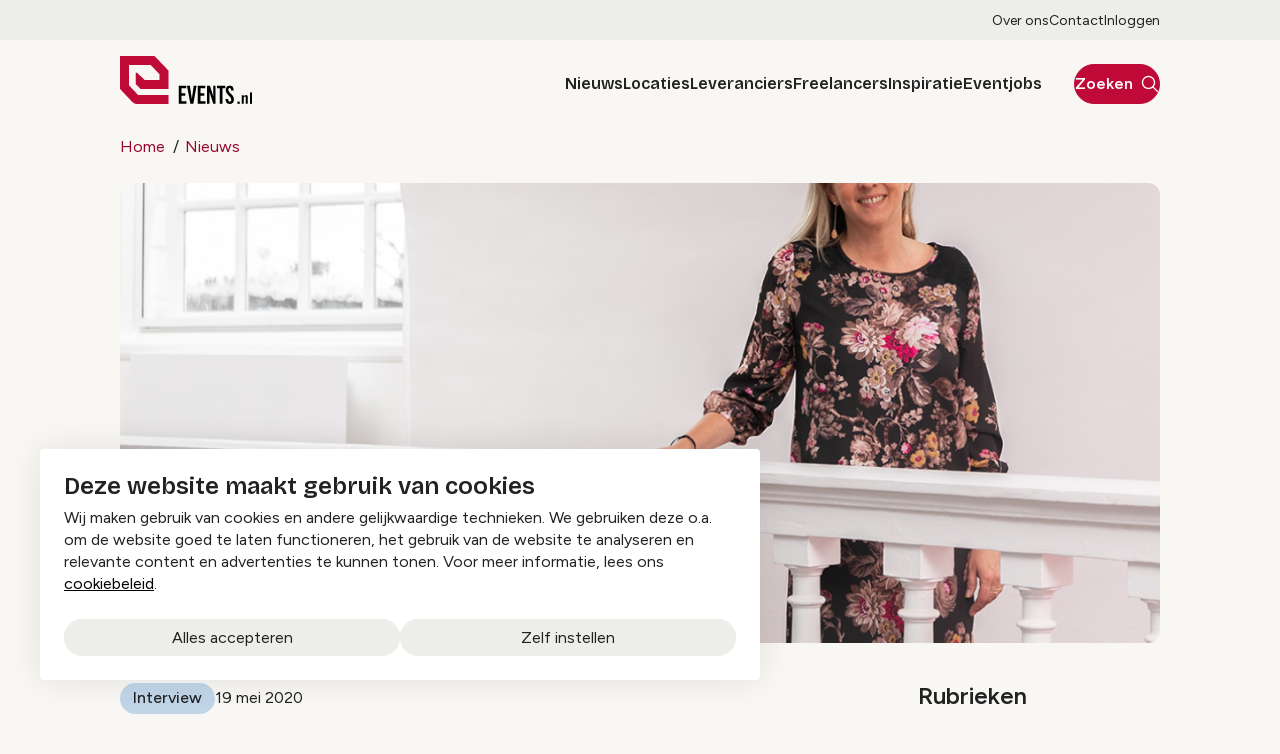

--- FILE ---
content_type: text/html; charset=UTF-8
request_url: https://www.events.nl/nieuws/dat-gevoel-van-saamhorigheid-geeft-veel-energie-10-babs-nijdam-amerpodia
body_size: 19448
content:
<!DOCTYPE html>
<html lang="nl" dir="ltr" prefix="og: https://ogp.me/ns#">
<head>
	<meta charset="utf-8" />
<noscript><style>form.antibot * :not(.antibot-message) { display: none !important; }</style>
</noscript><meta name="description" content="Het zogenaamde spoorboekje van de regering met het verloop van de opheffing van bepaalde coronamaatregelen betekent ook voor de evenementensector weer wat meer" />
<link rel="canonical" href="https://www.events.nl/nieuws/dat-gevoel-van-saamhorigheid-geeft-veel-energie-10-babs-nijdam-amerpodia" />
<meta property="og:url" content="https://www.events.nl/nieuws/dat-gevoel-van-saamhorigheid-geeft-veel-energie-10-babs-nijdam-amerpodia" />
<meta property="og:image" content="https://www.events.nl/sites/events/files/styles/og_image/public/gallery_migration_media/Amerpodia-babs-19052020.jpg?h=9994641b&amp;itok=DrBYdHGa" />
<meta name="twitter:card" content="summary_large_image" />
<meta name="twitter:description" content="Het zogenaamde spoorboekje van de regering met het verloop van de opheffing van bepaalde coronamaatregelen betekent ook voor de evenementensector weer wat meer" />
<meta name="twitter:title" content="‘Dat gevoel van saamhorigheid geeft veel energie’ - #10 Babs Nijdam, Amerpodia | Events.nl" />
<meta name="twitter:image" content="https://www.events.nl/sites/events/files/styles/og_image/public/gallery_migration_media/Amerpodia-babs-19052020.jpg?h=9994641b&amp;itok=DrBYdHGa" />
<meta name="Generator" content="Drupal 10 (https://www.drupal.org)" />
<meta name="MobileOptimized" content="width" />
<meta name="HandheldFriendly" content="true" />
<meta name="viewport" content="width=device-width, initial-scale=1.0" />
<link rel="alternate" hreflang="nl" href="https://www.events.nl/nieuws/dat-gevoel-van-saamhorigheid-geeft-veel-energie-10-babs-nijdam-amerpodia" />

	<title>‘Dat gevoel van saamhorigheid geeft veel energie’ - #10 Babs Nijdam, Amerpodia | Events.nl</title>

	<meta name="viewport" content="width=device-width, initial-scale=1.0" />
	<meta http-equiv="x-ua-compatible" content="ie=edge">

	<link rel="stylesheet" media="all" href="/sites/events/files/css/css_kMDj5V_HfcIBdq8Ex-bWO97t87LEBMXOSgu3SejXftY.css?delta=0&amp;language=nl&amp;theme=events&amp;include=[base64]" />
<link rel="stylesheet" media="all" href="/sites/events/files/css/css_mRo2GIdpQhYmBhmtI5eHDfaIHAg7Ib0H7I2GlZdrBNI.css?delta=1&amp;language=nl&amp;theme=events&amp;include=[base64]" />

	<script type="application/json" data-drupal-selector="drupal-settings-json">{"path":{"baseUrl":"\/","pathPrefix":"","currentPath":"node\/33667","currentPathIsAdmin":false,"isFront":false,"currentLanguage":"nl"},"pluralDelimiter":"\u0003","suppressDeprecationErrors":true,"gtag":{"tagId":"","consentMode":false,"otherIds":[],"events":[],"additionalConfigInfo":[]},"ajaxPageState":{"libraries":"[base64]","theme":"events","theme_token":null},"ajaxTrustedUrl":{"form_action_p_pvdeGsVG5zNF_XLGPTvYSKCf43t8qZYSwcfZl2uzM":true},"gtm":{"tagId":null,"settings":{"data_layer":"dataLayer","include_classes":false,"allowlist_classes":"","blocklist_classes":"","include_environment":false,"environment_id":"","environment_token":""},"tagIds":["GTM-WSGPCT6S"]},"libraries":{"flink_client_statistics":{"flink_client_statistics.click_tracking":{"version":"2.3.0"}}},"antibot":{"forms":{"webform-submission-newsletter-node-33667-add-form":{"id":"webform-submission-newsletter-node-33667-add-form","key":"4kA49U0-BUPRLCLcT0dog_IymWQSXXj6VA2sRnFqxhO"}}},"daily_statistics":{"url":"\/events\/statistics\/log-daily-view\/33667"},"statistics":{"data":{"nid":"33667"},"url":"\/modules\/contrib\/statistics\/statistics.php"},"events_statistics_batch":{"views":{"38991":{"nid":"38991","view_type":"overview","view_seen_on":"38998"},"38993":{"nid":"38993","view_type":"overview","view_seen_on":"38998"},"38994":{"nid":"38994","view_type":"overview","view_seen_on":"38998"},"38998":{"nid":"38998","view_type":"overview","view_seen_on":"24958"}},"url":"\/events\/statistics\/log-batch-daily-views"},"events_statistics":{"nid":"33667"},"flink_cookie_consent":{"origin_cookie_domain":".www.events.nl","cookie_domain":".www.events.nl","cookie_version":"20240408-1703-25-25-1745861419","cookie_expiration_time":100},"user":{"uid":0,"permissionsHash":"4bdaa02b75fb23e7b53ddbb175d4b7e421f6b5f7033a676a56410c4037f37aa6"}}</script>
<script src="/sites/events/files/js/js_AFGHqIGzHy8WbHxbAa_XEEt5XfzcpE0h4YWiJlIrmiE.js?scope=header&amp;delta=0&amp;language=nl&amp;theme=events&amp;include=[base64]"></script>
<script src="/modules/contrib/google_tag/js/gtag.js?t7gvql"></script>
<script src="/sites/events/files/js/js_aU-jDNGFriieRchiFsUrYbqZ_BfLmQTUNzIcPVQ6rXQ.js?scope=header&amp;delta=2&amp;language=nl&amp;theme=events&amp;include=[base64]"></script>
<script src="/modules/contrib/google_tag/js/gtm.js?t7gvql"></script>



  <link rel="icon" type="image/png" href="/sites/events/favicon/favicon-96x96.png" sizes="96x96" />
  <link rel="icon" type="image/svg+xml" href="/sites/events/favicon/favicon.svg" />
  <link rel="shortcut icon" href="/sites/events/favicon/favicon.ico" />
  <link rel="apple-touch-icon" sizes="180x180" href="/sites/events/favicon/apple-touch-icon.png" />
  <meta name="apple-mobile-web-app-title" content="Evenement Organiseren" />
  <link rel="manifest" href="/sites/events/favicon/site.webmanifest" />

  <link rel="preconnect" href="https://fonts.googleapis.com">
  <link rel="preconnect" href="https://fonts.gstatic.com" crossorigin>
  <link href="https://fonts.googleapis.com/css2?family=Bricolage+Grotesque:opsz,wght@12..96,200..800&family=Figtree:wght@300..900&display=swap" rel="stylesheet">

  <noscript><style>[data-aos] {opacity: 1 !important;transform: translate(0) scale(1) !important;}</style></noscript>
</head>

<body class="path-node page-node-type-news-detail">
  <a class="skip-link" href="#main-content" data-no-swup>Skip to main content</a>
  <svg style="position: absolute; width: 0; height: 0;" width="0" height="0" version="1.1" xmlns="http://www.w3.org/2000/svg" xmlns:xlink="http://www.w3.org/1999/xlink">
  <symbol id="icon-chevron" viewBox="0 0 14 32">
    <path fill="none" stroke-linejoin="miter" stroke-linecap="butt" stroke-miterlimit="4" stroke-width="4.5714" d="M0.827 25.697l9.746-9.697-9.746-9.697"></path>
  </symbol>
  <symbol id="icon-chevron-down" viewBox="0 0 56 32">
    <path fill="none" stroke="#3537e4" stroke-linejoin="miter" stroke-linecap="butt" stroke-miterlimit="4" stroke-width="8" d="M50.627 4l-22.627 22.627-22.627-22.627"></path>
  </symbol>
  <symbol id="icon-chevron-select" viewBox="0 0 56 32">
    <path fill="none" stroke="#3537e4" stroke-linejoin="miter" stroke-linecap="butt" stroke-miterlimit="4" stroke-width="8" d="M50.627 4l-22.627 22.627-22.627-22.627"></path>
  </symbol>
  <symbol id="icon-file-empty" viewBox="0 0 32 32">
    <path d="M28.681 7.159c-0.694-0.947-1.662-2.053-2.724-3.116s-2.169-2.030-3.116-2.724c-1.612-1.182-2.393-1.319-2.841-1.319h-15.5c-1.378 0-2.5 1.121-2.5 2.5v27c0 1.378 1.122 2.5 2.5 2.5h23c1.378 0 2.5-1.122 2.5-2.5v-19.5c0-0.448-0.137-1.23-1.319-2.841zM24.543 5.457c0.959 0.959 1.712 1.825 2.268 2.543h-4.811v-4.811c0.718 0.556 1.584 1.309 2.543 2.268zM28 29.5c0 0.271-0.229 0.5-0.5 0.5h-23c-0.271 0-0.5-0.229-0.5-0.5v-27c0-0.271 0.229-0.5 0.5-0.5 0 0 15.499-0 15.5 0v7c0 0.552 0.448 1 1 1h7v19.5z"></path>
  </symbol>
  <symbol id="icon-file-text" viewBox="0 0 32 32">
    <path d="M28.681 7.159c-0.694-0.947-1.662-2.053-2.724-3.116s-2.169-2.030-3.116-2.724c-1.612-1.182-2.393-1.319-2.841-1.319h-15.5c-1.378 0-2.5 1.121-2.5 2.5v27c0 1.378 1.122 2.5 2.5 2.5h23c1.378 0 2.5-1.122 2.5-2.5v-19.5c0-0.448-0.137-1.23-1.319-2.841zM24.543 5.457c0.959 0.959 1.712 1.825 2.268 2.543h-4.811v-4.811c0.718 0.556 1.584 1.309 2.543 2.268zM28 29.5c0 0.271-0.229 0.5-0.5 0.5h-23c-0.271 0-0.5-0.229-0.5-0.5v-27c0-0.271 0.229-0.5 0.5-0.5 0 0 15.499-0 15.5 0v7c0 0.552 0.448 1 1 1h7v19.5z"></path>
    <path d="M23 26h-14c-0.552 0-1-0.448-1-1s0.448-1 1-1h14c0.552 0 1 0.448 1 1s-0.448 1-1 1z"></path>
    <path d="M23 22h-14c-0.552 0-1-0.448-1-1s0.448-1 1-1h14c0.552 0 1 0.448 1 1s-0.448 1-1 1z"></path>
    <path d="M23 18h-14c-0.552 0-1-0.448-1-1s0.448-1 1-1h14c0.552 0 1 0.448 1 1s-0.448 1-1 1z"></path>
  </symbol>
  <symbol id="icon-file-pdf" viewBox="0 0 32 32">
    <path d="M26.313 18.421c-0.427-0.42-1.372-0.643-2.812-0.662-0.974-0.011-2.147 0.075-3.38 0.248-0.552-0.319-1.122-0.665-1.568-1.083-1.202-1.122-2.205-2.68-2.831-4.394 0.041-0.16 0.075-0.301 0.108-0.444 0 0 0.677-3.846 0.498-5.146-0.025-0.178-0.040-0.23-0.088-0.369l-0.059-0.151c-0.184-0.425-0.545-0.875-1.111-0.85l-0.341-0.011c-0.631 0-1.146 0.323-1.281 0.805-0.411 1.514 0.013 3.778 0.781 6.711l-0.197 0.478c-0.55 1.34-1.238 2.689-1.846 3.88l-0.079 0.155c-0.639 1.251-1.22 2.313-1.745 3.213l-0.543 0.287c-0.040 0.021-0.97 0.513-1.188 0.645-1.852 1.106-3.079 2.361-3.282 3.357-0.065 0.318-0.017 0.725 0.313 0.913l0.525 0.264c0.228 0.114 0.468 0.172 0.714 0.172 1.319 0 2.85-1.643 4.959-5.324 2.435-0.793 5.208-1.452 7.638-1.815 1.852 1.043 4.129 1.767 5.567 1.767 0.255 0 0.475-0.024 0.654-0.072 0.276-0.073 0.508-0.23 0.65-0.444 0.279-0.42 0.335-0.998 0.26-1.59-0.023-0.176-0.163-0.393-0.315-0.541zM6.614 25.439c0.241-0.658 1.192-1.958 2.6-3.111 0.088-0.072 0.306-0.276 0.506-0.466-1.472 2.348-2.458 3.283-3.106 3.577zM14.951 6.24c0.424 0 0.665 1.069 0.685 2.070s-0.214 1.705-0.505 2.225c-0.241-0.77-0.357-1.984-0.357-2.778 0 0-0.018-1.517 0.177-1.517v0zM12.464 19.922c0.295-0.529 0.603-1.086 0.917-1.677 0.765-1.447 1.249-2.58 1.609-3.511 0.716 1.303 1.608 2.41 2.656 3.297 0.131 0.111 0.269 0.222 0.415 0.333-2.132 0.422-3.974 0.935-5.596 1.558v0zM25.903 19.802c-0.13 0.081-0.502 0.128-0.741 0.128-0.772 0-1.727-0.353-3.066-0.927 0.515-0.038 0.986-0.057 1.409-0.057 0.774 0 1.004-0.003 1.761 0.19s0.767 0.585 0.637 0.667v0z"></path>
    <path d="M28.681 7.159c-0.694-0.947-1.662-2.053-2.724-3.116s-2.169-2.030-3.116-2.724c-1.612-1.182-2.393-1.319-2.841-1.319h-15.5c-1.378 0-2.5 1.121-2.5 2.5v27c0 1.378 1.121 2.5 2.5 2.5h23c1.378 0 2.5-1.122 2.5-2.5v-19.5c0-0.448-0.137-1.23-1.319-2.841v0zM24.543 5.457c0.959 0.959 1.712 1.825 2.268 2.543h-4.811v-4.811c0.718 0.556 1.584 1.309 2.543 2.268v0zM28 29.5c0 0.271-0.229 0.5-0.5 0.5h-23c-0.271 0-0.5-0.229-0.5-0.5v-27c0-0.271 0.229-0.5 0.5-0.5 0 0 15.499-0 15.5 0v7c0 0.552 0.448 1 1 1h7v19.5z"></path>
  </symbol>
  <symbol id="icon-arrow" viewBox="0 0 32 32">
    <path d="M5.084 15.72c0-0.736 0.597-1.333 1.333-1.333h18.667c0.736 0 1.333 0.597 1.333 1.333s-0.597 1.333-1.333 1.333h-18.667c-0.736 0-1.333-0.597-1.333-1.333z"></path>
    <path d="M14.808 5.444c0.521-0.521 1.365-0.521 1.886 0l9.333 9.333c0.521 0.521 0.521 1.365 0 1.886l-9.333 9.333c-0.521 0.521-1.365 0.521-1.886 0s-0.521-1.365 0-1.886l8.391-8.391-8.391-8.391c-0.521-0.521-0.521-1.365 0-1.886z"></path>
  </symbol>
  <symbol id="icon-arrow-left" viewBox="0 0 32 32">
    <path d="M26.417 15.72c0-0.736-0.597-1.333-1.333-1.333h-18.667c-0.736 0-1.333 0.597-1.333 1.333s0.597 1.333 1.333 1.333h18.667c0.736 0 1.333-0.597 1.333-1.333z"></path>
    <path d="M16.693 5.444c-0.521-0.521-1.365-0.521-1.886 0l-9.333 9.333c-0.521 0.521-0.521 1.365 0 1.886l9.333 9.333c0.521 0.521 1.365 0.521 1.886 0s0.521-1.365 0-1.886l-8.391-8.391 8.391-8.39c0.521-0.521 0.521-1.365 0-1.886z"></path>
  </symbol>
  <symbol id="icon-arrow-up-right" viewBox="0 0 32 32">
    <path d="M23.609 8.391c0.521 0.521 0.521 1.365 0 1.886l-13.333 13.333c-0.521 0.521-1.365 0.521-1.886 0s-0.521-1.365 0-1.886l13.333-13.333c0.521-0.521 1.365-0.521 1.886 0z"></path>
    <path d="M8 9.333c0-0.736 0.597-1.333 1.333-1.333h13.333c0.736 0 1.333 0.597 1.333 1.333v13.333c0 0.736-0.597 1.333-1.333 1.333s-1.333-0.597-1.333-1.333v-12h-12c-0.736 0-1.333-0.597-1.333-1.333z"></path>
  </symbol>
  <symbol id="icon-arrow-up" viewBox="0 0 32 32">
    <path d="M15.751 26.387c-0.736 0-1.333-0.597-1.333-1.333v-18.667c0-0.736 0.597-1.333 1.333-1.333s1.333 0.597 1.333 1.333v18.667c0 0.736-0.597 1.333-1.333 1.333z"></path>
    <path d="M5.474 16.663c-0.521-0.521-0.521-1.365 0-1.886l9.333-9.333c0.521-0.521 1.365-0.521 1.886 0l9.333 9.333c0.521 0.521 0.521 1.365 0 1.886s-1.365 0.521-1.886 0l-8.391-8.39-8.391 8.39c-0.521 0.521-1.365 0.521-1.886 0z"></path>
  </symbol>
  <symbol id="icon-arrow-down" viewBox="0 0 32 32">
    <path d="M15.751 5.053c-0.736 0-1.333 0.597-1.333 1.333v18.667c0 0.736 0.597 1.333 1.333 1.333s1.333-0.597 1.333-1.333v-18.667c0-0.736-0.597-1.333-1.333-1.333z"></path>
    <path d="M5.474 14.777c-0.521 0.521-0.521 1.365 0 1.886l9.333 9.333c0.521 0.521 1.365 0.521 1.886 0l9.333-9.333c0.521-0.521 0.521-1.365 0-1.886s-1.365-0.521-1.886 0l-8.391 8.391-8.391-8.391c-0.521-0.521-1.365-0.521-1.886 0z"></path>
  </symbol>
  <symbol id="icon-eye" viewBox="0 0 32 32">
    <path d="M28.258 15.151c-0.91-1.991-4.481-8.484-12.259-8.484s-11.348 6.493-12.259 8.484c-0.122 0.267-0.186 0.557-0.186 0.85s0.063 0.583 0.186 0.85c0.91 1.989 4.481 8.482 12.259 8.482s11.348-6.493 12.259-8.484c0.122-0.267 0.185-0.556 0.185-0.849s-0.063-0.583-0.185-0.849zM16 23.259c-6.541 0-9.593-5.565-10.37-7.248 0.778-1.706 3.83-7.271 10.37-7.271 6.525 0 9.578 5.541 10.37 7.259-0.792 1.718-3.845 7.259-10.37 7.259z"></path>
    <path d="M16 10.815c-1.025 0-2.028 0.304-2.881 0.874s-1.517 1.38-1.91 2.327c-0.392 0.947-0.495 1.99-0.295 2.996s0.694 1.93 1.419 2.655c0.725 0.725 1.649 1.219 2.655 1.419s2.048 0.097 2.996-0.295c0.947-0.392 1.757-1.057 2.327-1.91s0.874-1.855 0.874-2.881c-0.002-1.375-0.548-2.693-1.521-3.665s-2.29-1.519-3.665-1.521zM16 19.111c-0.615 0-1.217-0.182-1.728-0.524s-0.91-0.828-1.146-1.396c-0.235-0.569-0.297-1.194-0.177-1.797s0.416-1.158 0.851-1.593c0.435-0.435 0.989-0.731 1.593-0.851s1.229-0.058 1.798 0.177c0.568 0.236 1.054 0.634 1.396 1.146s0.524 1.113 0.524 1.729c0 0.825-0.328 1.616-0.911 2.2s-1.375 0.911-2.2 0.911z"></path>
  </symbol>
  <symbol id="icon-link" viewBox="0 0 32 32">
    <path d="M6.339 15.266c-1.256 0.725-2.172 1.919-2.547 3.319s-0.179 2.893 0.546 4.148 1.919 2.172 3.319 2.547c0.693 0.186 1.417 0.233 2.128 0.139s1.398-0.327 2.020-0.686l3.464-2c0.574-0.331 1.308-0.135 1.639 0.439s0.135 1.308-0.439 1.639l-3.464 2c-0.895 0.517-1.882 0.852-2.907 0.987s-2.065 0.067-3.063-0.201c-2.015-0.54-3.733-1.859-4.777-3.665s-1.326-3.954-0.786-5.969c0.54-2.015 1.858-3.734 3.665-4.777l3.464-2c0.574-0.331 1.308-0.135 1.639 0.439s0.135 1.308-0.439 1.639l-3.464 2zM15.092 8.826c-0.331-0.574-0.135-1.308 0.439-1.639l3.464-2c0.895-0.517 1.882-0.852 2.907-0.987s2.065-0.067 3.063 0.201 1.933 0.729 2.753 1.358c0.82 0.629 1.507 1.413 2.024 2.308s0.852 1.882 0.987 2.907c0.135 1.024 0.067 2.065-0.201 3.063s-0.729 1.933-1.358 2.753c-0.629 0.82-1.413 1.507-2.308 2.024l-3.464 2c-0.574 0.331-1.308 0.135-1.639-0.439s-0.135-1.308 0.439-1.639l3.464-2c0.622-0.359 1.167-0.837 1.604-1.406s0.758-1.22 0.943-1.913c0.186-0.693 0.233-1.417 0.14-2.128s-0.327-1.398-0.686-2.020c-0.359-0.622-0.837-1.167-1.406-1.604s-1.22-0.758-1.913-0.943-1.417-0.233-2.128-0.139c-0.712 0.094-1.398 0.327-2.020 0.686l-3.464 2c-0.574 0.331-1.308 0.135-1.639-0.439z"></path>
    <path d="M10.342 19.267c-0.331-0.574-0.135-1.308 0.439-1.639l9.238-5.333c0.574-0.331 1.308-0.135 1.639 0.439s0.135 1.308-0.439 1.639l-9.238 5.333c-0.574 0.331-1.308 0.135-1.639-0.439z"></path>
  </symbol>
  <symbol id="icon-at-sign" viewBox="0 0 32 32">
    <path d="M16 11.867c-2.283 0-4.133 1.851-4.133 4.133s1.851 4.133 4.133 4.133c2.283 0 4.133-1.851 4.133-4.133s-1.851-4.133-4.133-4.133zM9.467 16c0-3.608 2.925-6.533 6.533-6.533s6.533 2.925 6.533 6.533c0 3.608-2.925 6.533-6.533 6.533s-6.533-2.925-6.533-6.533z"></path>
    <path d="M9.791 2.861c2.966-1.401 6.318-1.759 9.512-1.013s6.043 2.55 8.081 5.119c2.039 2.569 3.149 5.753 3.149 9.033v1.333c0 1.379-0.548 2.702-1.523 3.677s-2.298 1.523-3.677 1.523c-1.379 0-2.702-0.548-3.677-1.523s-1.523-2.298-1.523-3.677v-6.667c0-0.663 0.537-1.2 1.2-1.2s1.2 0.537 1.2 1.2v6.667c0 0.743 0.295 1.455 0.82 1.98s1.237 0.82 1.98 0.82c0.743 0 1.455-0.295 1.98-0.82s0.82-1.237 0.82-1.98v-1.333c0 0 0 0 0 0-0-2.738-0.927-5.396-2.629-7.541s-4.080-3.651-6.747-4.274c-2.667-0.622-5.466-0.324-7.942 0.846s-4.483 3.143-5.696 5.599c-1.212 2.456-1.558 5.249-0.982 7.926s2.042 5.080 4.157 6.819c2.116 1.739 4.757 2.711 7.495 2.758s5.411-0.833 7.586-2.499c0.526-0.403 1.279-0.303 1.682 0.223s0.303 1.279-0.223 1.682c-2.604 1.994-5.807 3.049-9.086 2.993s-6.444-1.221-8.978-3.303-4.289-4.961-4.98-8.168c-0.691-3.207-0.276-6.553 1.176-9.494s3.856-5.305 6.822-6.706z"></path>
  </symbol>
  <symbol id="icon-castle" viewBox="0 0 32 32">
    <path d="M8 4.133c0.663 0 1.2 0.537 1.2 1.2v1.467h2.933v-1.467c0-0.663 0.537-1.2 1.2-1.2s1.2 0.537 1.2 1.2v1.467h2.933v-1.467c0-0.663 0.537-1.2 1.2-1.2s1.2 0.537 1.2 1.2v1.467h2.933v-1.467c0-0.663 0.537-1.2 1.2-1.2s1.2 0.537 1.2 1.2v9.467h2.933v-1.467c0-0.663 0.537-1.2 1.2-1.2s1.2 0.537 1.2 1.2v13.333c0 0.663-0.537 1.2-1.2 1.2h-9.333c-0.663 0-1.2-0.537-1.2-1.2v-2.667c0-1.546-1.254-2.8-2.8-2.8s-2.8 1.254-2.8 2.8v2.667c0 0.663-0.537 1.2-1.2 1.2h-9.333c-0.663 0-1.2-0.537-1.2-1.2v-13.333c0-0.663 0.537-1.2 1.2-1.2s1.2 0.537 1.2 1.2v1.467h2.933v-9.467c0-0.663 0.537-1.2 1.2-1.2zM9.2 9.2v6.8c0 0.663-0.537 1.2-1.2 1.2h-4.133v8.267h6.933v-1.467c0-2.872 2.328-5.2 5.2-5.2s5.2 2.328 5.2 5.2v1.467h6.933v-8.267h-4.133c-0.663 0-1.2-0.537-1.2-1.2v-6.8h-13.6z"></path>
    <path d="M13.333 12.133c0.663 0 1.2 0.537 1.2 1.2v2.667h-2.4v-2.667c0-0.663 0.537-1.2 1.2-1.2zM18.667 12.133c0.663 0 1.2 0.537 1.2 1.2v2.667h-2.4v-2.667c0-0.663 0.537-1.2 1.2-1.2z"></path>
  </symbol>
  <symbol id="icon-person" viewBox="0 0 32 32">
    <path d="M16 15.495c-1.54 0-2.858-0.563-3.955-1.688s-1.645-2.479-1.645-4.059 0.548-2.934 1.645-4.059c1.097-1.126 2.415-1.688 3.955-1.688s2.858 0.563 3.955 1.688c1.097 1.125 1.645 2.479 1.645 4.059s-0.548 2.934-1.645 4.059c-1.097 1.125-2.415 1.688-3.955 1.688zM4 25.505v-1.156c0-0.804 0.213-1.549 0.638-2.234s0.994-1.212 1.706-1.581c1.582-0.796 3.177-1.393 4.786-1.791s3.232-0.597 4.869-0.597c1.637 0 3.26 0.199 4.869 0.597s3.205 0.995 4.786 1.791c0.712 0.368 1.281 0.895 1.706 1.581s0.639 1.43 0.639 2.234v1.156c0 0.693-0.236 1.281-0.709 1.767s-1.047 0.728-1.721 0.728h-19.139c-0.675 0-1.249-0.243-1.721-0.728s-0.709-1.074-0.709-1.767zM6.4 25.537h19.2v-1.187c0-0.333-0.094-0.641-0.281-0.924s-0.443-0.514-0.765-0.693c-1.378-0.697-2.784-1.225-4.217-1.584s-2.878-0.538-4.337-0.538-2.904 0.179-4.337 0.538c-1.433 0.359-2.838 0.887-4.217 1.584-0.322 0.179-0.577 0.41-0.765 0.693s-0.282 0.591-0.282 0.924v1.187zM16 13.032c0.88 0 1.633-0.322 2.26-0.965s0.94-1.416 0.94-2.319c0-0.903-0.313-1.676-0.94-2.319s-1.38-0.965-2.26-0.965c-0.88 0-1.633 0.322-2.26 0.965s-0.94 1.416-0.94 2.319c0 0.903 0.313 1.676 0.94 2.319s1.38 0.965 2.26 0.965z"></path>
  </symbol>
  <symbol id="icon-mail" viewBox="0 0 32 32">
    <path d="M1.467 23c0 1.915 1.513 3.533 3.46 3.533h22.147c1.947 0 3.46-1.618 3.46-3.533v-14c0-1.915-1.513-3.533-3.46-3.533h-22.147c-1.947 0-3.46 1.618-3.46 3.533v14zM4.927 24.133c-0.549 0-1.060-0.471-1.060-1.133v-14c0-0.662 0.51-1.133 1.060-1.133h22.147c0.549 0 1.060 0.471 1.060 1.133v14c0 0.662-0.51 1.133-1.060 1.133h-22.147z"></path>
    <path d="M14.039 16.724l-9.173-9.555-1.731 1.662 9.278 9.658c2.067 1.837 5.11 1.837 7.176 0l0.035-0.032 9.242-9.627-1.731-1.662-9.173 9.555c-1.145 0.99-2.777 0.99-3.922 0z"></path>
  </symbol>
  <symbol id="icon-camera" viewBox="0 0 32 32">
    <path d="M11.002 3.334c0.223-0.334 0.597-0.534 0.998-0.534h8c0.401 0 0.776 0.201 0.998 0.534l2.311 3.466h4.691c1.025 0 2.009 0.407 2.734 1.133s1.133 1.709 1.133 2.734v14.667c0 1.025-0.407 2.009-1.133 2.734s-1.709 1.133-2.734 1.133h-24c-1.026 0-2.009-0.407-2.734-1.133s-1.133-1.709-1.133-2.734v-14.667c0-1.025 0.407-2.009 1.133-2.734s1.709-1.133 2.734-1.133h4.691l2.31-3.466zM12.642 5.2l-2.31 3.466c-0.223 0.334-0.597 0.534-0.998 0.534h-5.333c-0.389 0-0.762 0.155-1.037 0.43s-0.43 0.648-0.43 1.037v14.667c0 0.389 0.155 0.762 0.43 1.037s0.648 0.43 1.037 0.43h24c0.389 0 0.762-0.155 1.037-0.43s0.43-0.648 0.43-1.037v-14.667c0-0.389-0.155-0.762-0.43-1.037s-0.648-0.43-1.037-0.43h-5.333c-0.401 0-0.776-0.201-0.998-0.534l-2.311-3.466h-6.716z"></path>
    <path d="M16 13.2c-2.283 0-4.133 1.851-4.133 4.133s1.851 4.133 4.133 4.133c2.283 0 4.133-1.851 4.133-4.133s-1.851-4.133-4.133-4.133zM9.467 17.333c0-3.608 2.925-6.533 6.533-6.533s6.533 2.925 6.533 6.533c0 3.608-2.925 6.533-6.533 6.533s-6.533-2.925-6.533-6.533z"></path>
  </symbol>
  <symbol id="icon-calendar" viewBox="0 0 32 32">
    <path d="M1.467 27.118c0 1.909 1.572 3.415 3.46 3.415h22.147c1.888 0 3.46-1.507 3.46-3.415v-19.569c0-1.909-1.572-3.415-3.46-3.415h-22.147c-1.888 0-3.46 1.507-3.46 3.415v19.569zM4.927 28.133c-0.608 0-1.060-0.477-1.060-1.015v-19.569c0-0.538 0.452-1.015 1.060-1.015h22.147c0.608 0 1.060 0.477 1.060 1.015v19.569c0 0.538-0.452 1.015-1.060 1.015h-22.147z"></path>
    <path d="M1.467 12c0 0.663 0.537 1.2 1.2 1.2h26.667c0.663 0 1.2-0.537 1.2-1.2s-0.537-1.2-1.2-1.2h-26.667c-0.663 0-1.2 0.537-1.2 1.2z"></path>
    <path d="M9.333 7.867c0.663 0 1.2-0.537 1.2-1.2v-4c0-0.663-0.537-1.2-1.2-1.2s-1.2 0.537-1.2 1.2v4c0 0.663 0.537 1.2 1.2 1.2z"></path>
    <path d="M22.667 7.867c0.663 0 1.2-0.537 1.2-1.2v-4c0-0.663-0.537-1.2-1.2-1.2s-1.2 0.537-1.2 1.2v4c0 0.663 0.537 1.2 1.2 1.2z"></path>
  </symbol>
  <symbol id="icon-download" viewBox="0 0 32 32">
    <path d="M15.273 20.727c0.402 0.402 1.053 0.402 1.455 0l5.143-5.143c0.402-0.402 0.402-1.053 0-1.455s-1.053-0.402-1.455 0l-4.416 4.416-4.416-4.416c-0.402-0.402-1.053-0.402-1.455 0s-0.402 1.053 0 1.455l5.143 5.143z"></path>
    <path d="M14.971 19.743v-15.171c0-0.568 0.46-1.029 1.029-1.029s1.029 0.461 1.029 1.029v15.171h-2.057z"></path>
    <path d="M4.686 22.571c0 1.988 1.612 3.6 3.6 3.6h15.429c1.988 0 3.6-1.612 3.6-3.6v-3.214c0-0.568-0.46-1.029-1.029-1.029s-1.029 0.461-1.029 1.029v3.214c0 0.852-0.691 1.543-1.543 1.543h-15.429c-0.852 0-1.543-0.691-1.543-1.543v-3.214c0-0.568-0.46-1.029-1.029-1.029s-1.029 0.461-1.029 1.029v3.214z"></path>
  </symbol>
  <symbol id="icon-search" viewBox="0 0 32 32">
    <path d="M13.333 3.867c5.228 0 9.467 4.238 9.467 9.467s-4.238 9.467-9.467 9.467c-5.228 0-9.467-4.238-9.467-9.467s4.238-9.467 9.467-9.467zM25.2 13.333c0-6.554-5.313-11.867-11.867-11.867s-11.867 5.313-11.867 11.867 5.313 11.867 11.867 11.867c6.554 0 11.867-5.313 11.867-11.867z"></path>
    <path d="M20.485 20.485c-0.469 0.469-0.469 1.228 0 1.697l8 8c0.469 0.469 1.228 0.469 1.697 0s0.469-1.228 0-1.697l-8-8c-0.469-0.469-1.228-0.469-1.697 0z"></path>
  </symbol>
  <symbol id="icon-send" viewBox="0 0 32 32">
    <path d="M5.851 25.887c-0.879 0.37-1.851-0.275-1.851-1.229v-17.317c0-0.954 0.972-1.599 1.851-1.229l20.564 8.659c1.088 0.458 1.088 2 0 2.458l-20.564 8.659zM6.667 22.667l15.8-6.667-15.8-6.667v4.667l8 2-8 2v4.667z"></path>
  </symbol>
  <symbol id="icon-checkmark" viewBox="0 0 32 32">
    <path d="M27.609 7.057c0.521 0.521 0.521 1.365 0 1.886l-14.667 14.667c-0.521 0.521-1.365 0.521-1.886 0l-6.667-6.667c-0.521-0.521-0.521-1.365 0-1.886s1.365-0.521 1.886 0l5.724 5.724 13.724-13.724c0.521-0.521 1.365-0.521 1.886 0z"></path>
  </symbol>
  <symbol id="icon-stack" viewBox="0 0 32 32">
    <path d="M15.463 2.927c0.338-0.169 0.735-0.169 1.073 0l12 6c0.407 0.203 0.663 0.619 0.663 1.073s-0.257 0.87-0.663 1.073l-12 6c-0.338 0.169-0.735 0.169-1.073 0l-12-6c-0.407-0.203-0.663-0.619-0.663-1.073s0.257-0.87 0.663-1.073l12-6zM6.683 10l9.317 4.658 9.317-4.658-9.317-4.658-9.317 4.658z"></path>
    <path d="M2.927 21.463c0.296-0.593 1.017-0.833 1.61-0.537l11.463 5.732 11.463-5.732c0.593-0.296 1.313-0.056 1.61 0.537s0.056 1.313-0.537 1.61l-12 6c-0.338 0.169-0.735 0.169-1.073 0l-12-6c-0.593-0.296-0.833-1.017-0.537-1.61z"></path>
    <path d="M2.927 15.463c0.296-0.593 1.017-0.833 1.61-0.537l11.463 5.732 11.463-5.732c0.593-0.296 1.313-0.056 1.61 0.537s0.056 1.313-0.537 1.61l-12 6c-0.338 0.169-0.735 0.169-1.073 0l-12-6c-0.593-0.296-0.833-1.017-0.537-1.61z"></path>
  </symbol>
  <symbol id="icon-close" viewBox="0 0 32 32">
    <path d="M23.609 8.391c0.521 0.521 0.521 1.365 0 1.886l-13.333 13.333c-0.521 0.521-1.365 0.521-1.886 0s-0.521-1.365 0-1.886l13.333-13.333c0.521-0.521 1.365-0.521 1.886 0z"></path>
    <path d="M8.391 8.391c-0.521 0.521-0.521 1.365 0 1.886l13.333 13.333c0.521 0.521 1.365 0.521 1.886 0s0.521-1.365 0-1.886l-13.333-13.333c-0.521-0.521-1.365-0.521-1.886 0z"></path>
  </symbol>
  <symbol id="icon-pin" viewBox="0 0 27 32">
    <path d="M13.714 28.629c-0.486 0-0.917-0.231-1.19-0.596l-6.861-9.148c-1.26-1.68-2.006-3.765-2.006-6.028 0-5.554 4.503-10.057 10.057-10.057s10.057 4.503 10.057 10.057c0 2.263-0.746 4.348-2.006 6.028v0l-6.861 9.148c-0 0-0 0-0 0-0.273 0.364-0.704 0.596-1.19 0.596zM10.33 29.679c0.769 1.025 1.999 1.693 3.384 1.693s2.615-0.668 3.384-1.693h0l6.861-9.148c0 0 0 0 0 0 1.604-2.138 2.555-4.797 2.555-7.674 0-7.069-5.731-12.8-12.8-12.8s-12.8 5.731-12.8 12.8c0 2.877 0.951 5.536 2.555 7.674v0l6.861 9.148z"></path>
    <path d="M9.486 12.857c0 2.335 1.893 4.229 4.229 4.229s4.229-1.893 4.229-4.229-1.893-4.229-4.229-4.229c-2.335 0-4.229 1.893-4.229 4.229zM13.714 14.343c-0.821 0-1.486-0.665-1.486-1.486s0.665-1.486 1.486-1.486c0.821 0 1.486 0.665 1.486 1.486s-0.665 1.486-1.486 1.486z"></path>
  </symbol>
  <symbol id="icon-phone" viewBox="0 0 32 32">
    <path d="M27.726 31.247c1.092-0.491 2.012-1.247 2.959-2.228 0.012-0.012 0.024-0.025 0.035-0.038 1.682-1.892 1.58-4.785-0.235-6.551-1.358-1.322-2.882-2.557-4.532-3.038-0.855-0.249-1.759-0.301-2.679-0.052-0.915 0.248-1.762 0.772-2.546 1.546l-0.007 0.007-0.995 0.997c-0.427 0.428-0.976 0.468-1.355 0.23-1.115-0.702-2.752-1.881-4.504-3.65l-0.162-0.163c-1.769-1.786-2.944-3.453-3.637-4.581-0.232-0.377-0.191-0.919 0.226-1.344l1.018-1.035c0.766-0.792 1.283-1.645 1.528-2.562 0.246-0.922 0.195-1.827-0.051-2.686-0.475-1.659-1.695-3.195-3.006-4.567-1.755-1.837-4.641-1.943-6.523-0.237l-0.029 0.026c-1.471 1.302-2.315 2.496-2.746 3.806-0.411 1.248-0.405 2.499-0.399 3.733l0 0.051c0.025 5.049 3.12 10.718 7.778 15.421 4.381 4.422 10.020 7.552 16.197 7.583 1.39 0.007 2.565-0.175 3.665-0.67zM26.7 28.967c-0.675 0.304-1.467 0.455-2.627 0.45-5.319-0.027-10.36-2.731-14.434-6.842-4.429-4.471-7.034-9.548-7.054-13.673-0.007-1.324 0.005-2.176 0.273-2.99 0.253-0.768 0.778-1.611 2.032-2.72l0.011-0.009 0.035-0.032c0.877-0.795 2.218-0.748 3.038 0.11 1.268 1.328 2.113 2.491 2.41 3.528 0.14 0.489 0.152 0.93 0.039 1.354-0.114 0.427-0.376 0.916-0.905 1.464l-1.007 1.024c-1.114 1.133-1.486 2.922-0.573 4.406 0.776 1.261 2.064 3.086 3.991 5.030l0.162 0.163c1.908 1.926 3.7 3.221 4.949 4.006 1.497 0.942 3.317 0.561 4.456-0.58l0.992-0.993c0.543-0.535 1.026-0.797 1.443-0.91 0.413-0.112 0.843-0.101 1.323 0.039 1.021 0.298 2.172 1.148 3.488 2.429 0.85 0.827 0.905 2.187 0.126 3.081-0.829 0.856-1.488 1.359-2.167 1.664z"></path>
  </symbol>
  <symbol id="icon-linkedin" viewBox="0 0 32 32">
    <path d="M28.8 28.8v-9.376c0-4.608-0.992-8.128-6.368-8.128-2.592 0-4.32 1.408-5.024 2.752h-0.064v-2.336h-5.088v17.088h5.312v-8.48c0-2.24 0.416-4.384 3.168-4.384 2.72 0 2.752 2.528 2.752 4.512v8.32h5.312v0.032z"></path>
    <path d="M3.616 11.712h5.312v17.088h-5.312v-17.088z"></path>
    <path d="M6.272 3.2c-1.696 0-3.072 1.376-3.072 3.072s1.376 3.104 3.072 3.104c1.696 0 3.072-1.408 3.072-3.104s-1.376-3.072-3.072-3.072z"></path>
  </symbol>
  <symbol id="icon-facebook" viewBox="0 0 32 32">
    <path d="M18.478 32v-14.596h4.897l0.735-5.69h-5.632v-3.632c0-1.647 0.455-2.769 2.82-2.769l3.010-0.001v-5.089c-0.521-0.068-2.308-0.223-4.388-0.223-4.343 0-7.317 2.651-7.317 7.519v4.196h-4.912v5.69h4.912v14.596h5.875z"></path>
  </symbol>
  <symbol id="icon-instagram" viewBox="0 0 32 32">
    <path d="M23.228 0h-14.455c-4.837 0-8.772 3.935-8.772 8.772v14.455c0 4.837 3.935 8.772 8.772 8.772h14.455c4.837 0 8.772-3.935 8.772-8.772v-14.455c0-4.837-3.935-8.772-8.772-8.772zM30.11 23.228c0 3.795-3.087 6.883-6.883 6.883h-14.455c-3.795 0-6.883-3.087-6.883-6.883v-14.455c0-3.795 3.087-6.883 6.883-6.883h14.455c3.795 0 6.883 3.087 6.883 6.883v14.455z"></path>
    <path d="M16 7.223c-4.84 0-8.777 3.937-8.777 8.777s3.937 8.777 8.777 8.777 8.777-3.937 8.777-8.777c0-4.84-3.937-8.777-8.777-8.777zM16 22.887c-3.798 0-6.887-3.090-6.887-6.887s3.090-6.887 6.887-6.887 6.887 3.090 6.887 6.887c0 3.798-3.090 6.887-6.887 6.887z"></path>
    <path d="M25.302 4.031c-1.47 0-2.667 1.196-2.667 2.667s1.196 2.667 2.667 2.667c1.47 0 2.667-1.196 2.667-2.667s-1.196-2.667-2.667-2.667zM25.302 7.475c-0.428 0-0.777-0.348-0.777-0.777s0.348-0.777 0.777-0.777c0.428 0 0.777 0.349 0.777 0.777s-0.348 0.777-0.777 0.777z"></path>
  </symbol>
  <symbol id="icon-heart" viewBox="0 0 32 32">
    <!-- heart is outline so we can fill it! -->
    <path stroke-width="2.6667" stroke-miterlimit="4" stroke-linecap="round" stroke-linejoin="round" d="M16 8.003c-6.327-7.763-13.007-2.247-13.095 3.699 0 8.852 10.592 16.118 13.095 16.118s13.095-7.266 13.095-16.118c-0.088-5.946-6.768-11.462-13.095-3.699z"></path>
  </symbol>
</svg>


  <noscript><iframe src="https://www.googletagmanager.com/ns.html?id=GTM-WSGPCT6S"
                  height="0" width="0" style="display:none;visibility:hidden"></iframe></noscript>

  <div id="swup">
      <div class="dialog-off-canvas-main-canvas" data-off-canvas-main-canvas>
    <header class="header no-print" data-fcs-region="header">
  <div class="mobile-navigation">
        

<div class="main-navigation">
    <div role="navigation">
              
              <ul class="menu"  data-fcs-region="menu__main">
                    <li class="menu-item menu-item--active-trail">
        <a href="/nieuws" data-drupal-link-system-path="node/8">Nieuws</a>
              </li>
                <li class="menu-item">
        <a href="/locaties" data-drupal-link-system-path="node/30">Locaties</a>
              </li>
                <li class="menu-item">
        <a href="/leveranciers" data-drupal-link-system-path="node/84">Leveranciers</a>
              </li>
                <li class="menu-item">
        <a href="/freelancers" data-drupal-link-system-path="node/90">Freelancers</a>
              </li>
                <li class="menu-item">
        <a href="/eventinspiratie" target="_self" data-drupal-link-system-path="node/136">Inspiratie</a>
              </li>
                <li class="menu-item">
        <a href="/eventjobs" data-drupal-link-system-path="node/93">Eventjobs</a>
              </li>
        </ul>
  


      </div>


</div>

<div class="header__menu--service">

    <div role="navigation">
              
              <ul class="menu menu--secondary"  data-fcs-region="menu__service">
                    <li class="menu-item">
        <a href="/over-ons" data-drupal-link-system-path="node/7">Over ons</a>
              </li>
                <li class="menu-item">
        <a href="/contact" data-drupal-link-system-path="node/26">Contact</a>
              </li>
                <li class="menu-item">
        <a href="/user/login" data-drupal-link-system-path="user/login">Inloggen</a>
              </li>
        </ul>
  


      </div>

</div>

</div>



  <div class="header__region--secondarymenu">
  <div class="layout__inner-wrap">
    <div class="grid">
      <div class="grid__column grid__column--full">
        <div class="header__menu--service">

    <div role="navigation">
              
              <ul class="menu menu--secondary"  data-fcs-region="menu__service">
                    <li class="menu-item">
        <a href="/over-ons" data-drupal-link-system-path="node/7">Over ons</a>
              </li>
                <li class="menu-item">
        <a href="/contact" data-drupal-link-system-path="node/26">Contact</a>
              </li>
                <li class="menu-item">
        <a href="/user/login" data-drupal-link-system-path="user/login">Inloggen</a>
              </li>
        </ul>
  


      </div>

</div>

      </div>
    </div>
  </div>
</div>


  

<div class="layout__inner-wrap">
  <div class="grid">
    <div class="grid__column grid__column--full">
      <div class="header__navbar">
        <div id="block-events-site-branding" class="block block-system block-system-branding-block">
  
    
        <a href="/" rel="home" data-fcs-elm-type="logo" data-fcs-region="logo">
      <img class="logo--default" src="https://www.events.nl/sites/events/logo/logo.svg?cb=20250203" alt="Events.nl" height="48" aria-label="Go to homepage">
    </a>
  </div>


<div class="main-navigation">
    <div role="navigation">
              
              <ul class="menu"  data-fcs-region="menu__main">
                    <li class="menu-item menu-item--active-trail">
        <a href="/nieuws" data-drupal-link-system-path="node/8">Nieuws</a>
              </li>
                <li class="menu-item">
        <a href="/locaties" data-drupal-link-system-path="node/30">Locaties</a>
              </li>
                <li class="menu-item">
        <a href="/leveranciers" data-drupal-link-system-path="node/84">Leveranciers</a>
              </li>
                <li class="menu-item">
        <a href="/freelancers" data-drupal-link-system-path="node/90">Freelancers</a>
              </li>
                <li class="menu-item">
        <a href="/eventinspiratie" target="_self" data-drupal-link-system-path="node/136">Inspiratie</a>
              </li>
                <li class="menu-item">
        <a href="/eventjobs" data-drupal-link-system-path="node/93">Eventjobs</a>
              </li>
        </ul>
  


      </div>


</div>

<dialog class="search-overlay js-search-overlay">
  <div class="search-api-page-block-form-search search-api-page-block-form search-form search-block-form container-inline block search-overlay__inner block-search-api-page block-search-api-page-form-block" data-drupal-selector="search-api-page-block-form-search" id="block-events-header-search">
    <div class="layout__inner-wrap">

      <div class="search-overlay__formcontainer grid">
        <div class="search-overlay__formcol">
          
                    
          <h2 class="search-overlay__title">Zoeken</h2>
                      <form action="/nieuws/dat-gevoel-van-saamhorigheid-geeft-veel-energie-10-babs-nijdam-amerpodia" method="post" id="search-api-page-block-form-search" accept-charset="UTF-8">
  <div class="js-form-item form-item form-type-search js-form-type-search form-item-keys js-form-item-keys form-no-label">
      <label for="edit-keys" class="visually-hidden">Zoeken</label>
        <input title="Geef de woorden op waarnaar u wilt zoeken." placeholder="Zoek binnen nieuws, locaties, leveranciers en meer" data-drupal-selector="edit-keys" type="search" id="edit-keys" name="keys" value="" size="15" maxlength="128" class="form-search" />

        </div>
<input autocomplete="off" data-drupal-selector="form-w3sfyggrmzr8abc2xo1yelqth3uwrm3jdylybp6ielm" type="hidden" name="form_build_id" value="form-W3SFYGGRMZR8AbC2Xo1yeLqTh3UWrM3JDyLYbp6iELM" />
<input data-drupal-selector="edit-search-api-page-block-form-search" type="hidden" name="form_id" value="search_api_page_block_form_search" />
<div data-drupal-selector="edit-actions" class="form-actions js-form-wrapper form-wrapper" id="edit-actions"><input class="search-form__submit button js-form-submit form-submit" data-drupal-selector="edit-submit" type="submit" id="edit-submit" name="op" value="Zoeken" />
</div>

</form>

                  </div>
      </div>
      <div class="search-overlay__buttoncontainer">
        <button class="button button--small button--secondary search-overlay__button--close js-close-dialog">
        <span class="button__text">
          Sluiten
        </span>
          <span class="button__icon">
          <svg class="icon">
            <use xlink:href="#icon-close"></use>
          </svg>
        </span>
        </button>
      </div>

    </div>
  </div>

</dialog>


        <a href="/zoeken" class="button main-navigation__button button--small button--header-search js-search-toggle">
          <span class="button__text">Zoeken</span>
          <span class="button__icon">
            <svg class="icon">
              <use xlink:href="#icon-search"></use>
            </svg>
          </span>
        </a>

        <button class="header__menu-toggle button--mini nav-toggle js-nav-toggle" id="mobile-menu-button" data-fcs-elm-type="mobilemenu_button">
          <span class="nav-toggle__icon">
              <span class="nav-toggle__icon__bar"></span>
              <span class="nav-toggle__icon__bar"></span>
              <span class="nav-toggle__icon__bar"></span>
          </span>
          <span class="nav-toggle__text sr-only">Menu</span>
        </button>

      </div>


    </div>
  </div>
</div>


</header>

<main class="swup-transition-fade" data-fcs-region="body">
  <a id="main-content" tabindex="-1" data-no-swup="data-no-swup"></a>        <div id="block-events-messages" class="block block-system block-system-messages-block" data-fcs-region="system_messages">
  <div class="layout__inner-wrap">
    <div class="grid">
      <div class="grid__column">

        
                
                  <div data-drupal-messages-fallback class="hidden"></div>
        
      </div>
    </div>
  </div>

</div>
<div id="block-events-breadcrumbs" class="block block-system block-system-breadcrumb-block" data-fcs-region="breadcrumbs">
  <div class="layout__inner-wrap">
    <div class="grid">
      <div class="grid__column">

        
                
                    <ol class="breadcrumbs no-print">
      <li class="breadcrumbs__item">
              <a href="/">Home</a>
          </li>
      <li class="breadcrumbs__item">
              <a href="/nieuws">Nieuws</a>
          </li>
    </ol>

        
      </div>
    </div>
  </div>

</div>
<div id="block-events-content" class="block block-system block-system-main-block">
  
    
      
<article class="node node--news-detail node--view-mode-full node--has-keyvisual node--has-keyvisual-basic"  data-fcs-region="node__news_detail">

  <div class="keyvisual">
  <div class="layout__inner-wrap">
    <div class="grid">
      
                  <div class="keyvisual__visual grid__column grid__column--full" data-aos="fade-down" data-aos-delay="200" data-aos-anchor-placement="top-bottom">
                                    <picture>
                  <source srcset="/sites/events/files/styles/keyvisual_large/public/gallery_migration_media/Amerpodia-babs-19052020.jpg?h=9994641b&amp;itok=88jkR6dp 1x" media="all and (min-width: 1000px)" type="image/jpeg" width="1360" height="520"/>
              <source srcset="/sites/events/files/styles/keyvisual_medium/public/gallery_migration_media/Amerpodia-babs-19052020.jpg?h=9994641b&amp;itok=3oWFvxZs 1x" media="all and (min-width: 600px)" type="image/jpeg" width="1520" height="720"/>
              <source srcset="/sites/events/files/styles/keyvisual_small/public/gallery_migration_media/Amerpodia-babs-19052020.jpg?h=9994641b&amp;itok=G-MNCxz6 1x" type="image/jpeg" width="670" height="440"/>
                  <img loading="eager" width="670" height="440" src="/sites/events/files/styles/keyvisual_small/public/gallery_migration_media/Amerpodia-babs-19052020.jpg?h=9994641b&amp;itok=G-MNCxz6" />

  </picture>




  

                      </div>
        
            <div class="keyvisual__content">
        <div class="keyvisual__maincontent">
                            <div class="keyvisual__title-prefix">
                  <ul class="categories labels" data-fcs-region="labels">
                          <li>
                <a class="label label--secondary" href="/nieuws?category_id=63">Interview</a>
              </li>
                      </ul>
                19  mei  2020
      </div>
    
            <div class="keyvisual__title-block js-keyvisual-title-block">
              <h1 class="keyvisual__title">
                <span>‘Dat gevoel van saamhorigheid geeft veel energie’ - #10 Babs Nijdam, Amerpodia</span>

              </h1>
            </div>

                  <div class="keyvisual__title-postfix">
        <div class="keyvisual__author">
                  </div>
      </div>
                      </div>
        <div class="keyvisual__aside">
                        <h2 class="keyvisual__aside__header">Rubrieken</h2>
        <ul class="keyvisual__categories labels labels--cloud" data-fcs-region="labels_sidebar">
                      <li>
              <a class="label label--beige" href="/nieuws?section_id[41]=41">Locaties</a>
            </li>
                  </ul>
      
      <div class="keyvisual__aside__block keyvisual__aside__block--inline">
        

<div class="copy-link__group js-copy-wrap">
    <button class="copy-link__button button button--icon button--mini js-copy-link" data-fcs-elm-type="share_article" title=" Kopieer link naar artikel">
        <span class="button__icon">
          <svg class="icon">
            <use xlink:href="#icon-link"></use>
          </svg>
        </span>
        <span class="button__text sr-only">
            Kopieer link naar artikel
        </span>
    </button>
    <div class="copy-link__message js-copy-message">
        Link gekopieerd
    </div>
        <input class="sr-only" type="text" id="copyfield" value="https://www.events.nl/nieuws/dat-gevoel-van-saamhorigheid-geeft-veel-energie-10-babs-nijdam-amerpodia" readonly>
    <label class="sr-only" for="copyfield">Link</label>

</div>

      </div>
            </div>
      </div>
    </div>
  </div>

</div>

  <div class="layout__inner-wrap node__introduction paragraph">
    <div class="grid">
      <div class="grid__column grid__column--content intro">
          <p>Het zogenaamde spoorboekje van de regering met het verloop van de opheffing van bepaalde coronamaatregelen betekent ook voor de evenementensector weer wat meer perspectief. Hoe gaan locaties om met de steeds veranderende maatregelen? Wat is de impact van de coronacrisis op de evenementenbranche? Dit keer aan het woord: Babs Nijdam, Commercieel Directeur<a href="https://www.amerpodia.nl/" target="_blank" data-save-clicked="content" data-nid="33667"> Amerpodia</a>.</p>

      </div>

      <div class="grid__column grid__column--aside">
        <div class="aside--overflowing-block">
            <div class="banner__wrapper" data-banner="news_detail" data-banner-entity-type="news_detail" >
  <div class="banner banner--square banner-0">
    <!-- Placeholder for the first banner (square_0) -->
    <div class="banner__content" data-banner-slot="square_0">
      <!-- First banner will be loaded here by AJAX -->
    </div>
  </div>

  <div class="banner banner--square banner-1">
    <!-- Placeholder for the second banner (square_1) -->
    <div class="banner__content" data-banner-slot="square_1">
      <!-- Second banner will be loaded here by AJAX -->
    </div>
  </div>

  <p class="banner__postfix">
    Ook adverteren? <a target="_blank" href="/freelancers-abonnement-afsluiten">Meer informatie</a>
  </p>
</div>
        </div>
      </div>
    </div>
  </div>

    

<link rel="stylesheet" href="/themes/custom/events/css/components/paragraph-text.css?cb-1738691228" media="print" onload="this.media='all'">
<noscript><link rel="stylesheet" href="/themes/custom/events/css/components/paragraph-text.css?cb-1738691228"></noscript>
<div class="paragraph paragraph-text paragraph--paragraph-text paragraph--view-mode--default" id="paragraph-id--111955"  data-fcs-region="par__paragraph_text">
  <div class="layout__inner-wrap">
    <div class="grid">
      <div class="grid__column grid__column--content">
              <div class="paragraph-text__content" data-aos="fade-up">
            <h2>Wanneer begonnen jullie te merken dat er echt wel wat aan de hand was?</h2><p>Ook voor de lockdown merkte je bij ons al wat onrust doordat we langzaam steeds meer berichten kregen van opdrachtgevers die wat onzeker werden. Helaas hadden wij in maart ook de grote opening van het gerenoveerde <a href="https://felixmeritis.nl/" target="_blank" data-save-clicked="content" data-nid="33667">Felix Meritis</a> op de planning staan. Dat was een flinke domper qua timing, want hier hadden we al tijden naar toegeleefd. Na de eerste schok en het gevoel van <em>what’s happening</em>, hebben we ons snel herpakt en zijn we aan de slag gegaan.</p>

        </div>
                    </div>
    </div>
  </div>
</div>

  

<link rel="stylesheet" href="/themes/custom/events/css/components/paragraph-text.css?cb-1738691228" media="print" onload="this.media='all'">
<noscript><link rel="stylesheet" href="/themes/custom/events/css/components/paragraph-text.css?cb-1738691228"></noscript>
<div class="paragraph paragraph-text paragraph--paragraph-text paragraph--view-mode--default" id="paragraph-id--87818"  data-fcs-region="par__paragraph_text">
  <div class="layout__inner-wrap">
    <div class="grid">
      <div class="grid__column grid__column--content">
              <div class="paragraph-text__content" data-aos="fade-up">
            <h2>Wat kunnen jullie voor jullie opdrachtgevers betekenen?</h2><p>De neuzen ging al snel weer naar voren, ondanks dat we geen idee hadden waar we naar toe konden werken. We zijn meteen begonnen met het contacten van onze opdrachtgevers, het verplaatsen van de al geplande evenementen. We gaan vooral goed met ze in gesprek. Waar is behoefte aan? Er zijn klanten die liever geen risico willen lopen, we proberen de voorwaarden dus zo op te stellen dat ze zich er comfortabel bij voelen. We hebben echt het gevoel dat we er samen in staan en we merken dat de klanten onze spagaat goed begrijpen.</p><h2>Hoe spelen jullie in op virtuele evenementen?</h2><p>We zijn zelf al heel snel aan de slag gegaan met onze eigen livestreamstudio, daar is veel interesse voor. Daardoor waren we bijvoorbeeld ook al vroeg betrokken bij de webinars van #Rondjevandezaak. Afgelopen week vond de vier uur lange livecast van <a href="https://www.amsterdam-dance-event.nl/en/ade-green/" target="_blank" data-save-clicked="content" data-nid="33667">ADE Green</a> bij ons plaats. Heel fijn dat we elkaar ook op deze manier vinden als partners.</p><h2>Welke kansen zie je?</h2><p>Dit is echt een tijd waarin je van uitdagingen kansen moet maken. Daar waar het eerst onmogelijk om met 1,5-meter afstand een evenement te organiseren, zie je nu steeds meer creatieve oplossingen. Maar we moeten tegelijkertijd ook reëel blijven, want financieel blijft het organiseren van een evenement binnen de maatregelen een uitdaging. Wij zijn allerlei kant-en-klare concepten aan het uitdenken waarmee we creatief proberen om te gaan met die 1,5-meter, waardoor een evenement ook met wat meer afstand een beleving wordt. Sowieso vind ik het mooi om te zien hoe creatief iedereen wordt, zeker nu we ook qua datum daadwerkelijk ergens naartoe kunnen werken. Binnen Amerpodia zoeken cultureel en commercieel elkaar op waardoor er ook daar mooie kruisbestuiving ontstaat. We lijken daarnaast met zijn allen nu aan de slag te zijn voor een gezamenlijk belang: de hele branche werkt samen, dat saamhorigheidsgevoel geeft veel energie.</p><h2>Wanneer verwacht je weer gasten te kunnen ontvangen?</h2><p>De eerste mijlpaal wordt 1 juni. Dan kunnen we na maanden voor het eerst weer gasten ontvangen in Restaurant Felix. Het team is druk bezig met het uitwerken van het concept op 1,5 meter. Een uniek concept waar men de komende weken meer over gaat horen. Onze panden gaan ook voor events open, ondanks dat events tot 30 personen niet ideaal is, willen we gewoon weer aan de slag. We merken dat mensen behoefte hebben om elkaar weer te zien en dat willen natuurlijk graag faciliteren. De komende tijd gaan we aan de slag met kleinere groepen (vanaf 1 juli tot 100 personen) met inachtneming van de 1,5 meter regelingen maar dit is geen duurzame oplossing voor de branche. Ik hoop dat de overheid snel het belang van de zakelijke evenementenindustrie gaat inzien zodat de maatregelen versoepeld worden en wij kunnen laten zien wat we allemaal wél kunnen doen binnen de gestelde maatregelen. Na de zomervakantie hopen we weer meer te kunnen. Natuurlijk was iedereen er eerst van overtuigd dat we vanaf het najaar weer zouden kunnen gaan draaien, maar niemand heeft die glazen bol. De behoefte om elkaar weer te zien is groot, dus de wil is er zeker.</p><h2>Ben je nog bij mooie initiatieven betrokken?</h2><p><em>Online is here to stay</em>, daar ben ik van overtuigd. Zeker in de combinatie met live. De mogelijkheden waren er al langer, maar die hebben altijd geparkeerd gestaan omdat de noodzaak er niet was om ze te gebruiken. Vooral de komende tijd denk ik dat die noodzaak er wel is en blijft. Vanuit MPI zijn we in het verlengde daarvan bezig met de organisatie van een online event waarin we de grenzen van het digitale evenement willen gaan ontdekken. Er zullen elementen van gaming inzitten, maar ook plenaire- en breakoutsessies. Het wordt een evenement met een beperkt aantal beschikbare kaarten, echt als proeftuin voor de industrie. We gaan uitproberen wat wel en wat niet werkt: in hoeverre kan je van een online event ook een experience maken en tegen welke technische beperkingen en uitdagingen loop je aan? Het belooft een waardevolle ervaring te worden die de aanwezige eventmanagers mee kunnen nemen tijdens hun gesprekken met opdrachtgevers.</p><p>Door &gt; Mahlee Plekker</p>

        </div>
                    </div>
    </div>
  </div>
</div>

  

  <link rel="stylesheet" href="/themes/custom/events/css/components/paragraph-image.css?cb-1738691228" media="print" onload="this.media='all'">
  <noscript>
    <link rel="stylesheet" href="/themes/custom/events/css/components/paragraph-image.css?cb-1738691228">
  </noscript>
  <div class="paragraph paragraph-gallery paragraph--paragraph-photogallery paragraph--view-mode--default" id="paragraph-id--116776"  data-fcs-region="par__paragraph_photogallery">
    
    <!-- Swiper -->
    <div class="paragraph--swiper-gallery">
        <div class="layout__inner-wrap">
          <div class="swiper">
            <div class="swiper-wrapper" data-aos-stagger-children>
                
  <div class="swiper-slide" pid="121760" data-aos="fade-left">
    <div class="swiper-slide-content paragraph-image__wrapper">
      <div class="paragraph-image__visual" >
                  <img loading="lazy" srcset="/sites/events/files/styles/content_image_small/public/gallery_migration_media/Amerpodia-babs-profile.jpg?h=c1cdbc5c&amp;itok=Ova4aLwt 1x" width="1260" height="840" src="/sites/events/files/styles/content_image_small/public/gallery_migration_media/Amerpodia-babs-profile.jpg?h=c1cdbc5c&amp;itok=Ova4aLwt" />





  

      </div>
          </div>
  </div>

  
  <div class="swiper-slide" pid="121761" data-aos="fade-left">
    <div class="swiper-slide-content paragraph-image__wrapper">
      <div class="paragraph-image__visual" >
                  <img loading="lazy" srcset="/sites/events/files/styles/content_image_small/public/gallery_migration_media/Amerpodia-babs-recht.jpg?h=c1cdbc5c&amp;itok=ZB9PaU3O 1x" width="1260" height="840" src="/sites/events/files/styles/content_image_small/public/gallery_migration_media/Amerpodia-babs-recht.jpg?h=c1cdbc5c&amp;itok=ZB9PaU3O" />





  

      </div>
          </div>
  </div>


            </div>
          </div>
        </div>
     </div>

    <div class="layout__inner-wrap">
      <div class="grid">
        <div class="grid__column--full">

          <div class="paragraph-gallery__controls">
            <button class="paragraph-gallery__button-prev button button--icon button--primary">
              <span class="button__icon">
                <svg class="icon">
                  <use xlink:href="#icon-arrow-left"></use>
                </svg>
              </span>
              <span class="sr-only">
                Vorige
              </span>
            </button>
            <button class="paragraph-gallery__button-next button button--icon button--primary">
               <span class="button__icon">
                <svg class="icon">
                  <use xlink:href="#icon-arrow"></use>
                </svg>
              </span>
              <span class="sr-only">
                Volgende
              </span>
            </button>
          </div>

        </div>
      </div>
    </div>

  </div>



      <div class="related-companies paragraph" data-fcs-region="related_companies">
  <div class="layout__inner-wrap">
    <div class="grid">
      <div class="grid__column grid__column--content">
        <h2 class="related-companies__title">Gerelateerde bedrijven</h2>
        <div class="related-companies__items">
            <div class="related-companies__company">
    <a href="/locaties/felix-meritis" hreflang="nl">Felix Meritis</a>
  </div>
  <div class="related-companies__company">
    <a href="/locaties/de-nieuwe-liefde" hreflang="nl">De Nieuwe Liefde</a>
  </div>
  <div class="related-companies__company">
    <a href="/locaties/rode-hoed" hreflang="nl">Rode Hoed</a>
  </div>
  <div class="related-companies__company">
    <a href="/locaties/compagnietheater" hreflang="nl">Compagnietheater</a>
  </div>

        </div>
      </div>
    </div>
  </div>
</div>
  
  <section class="js-section section--related section--dark" data-section-theme="dark" data-fcs-region="related_news">
  <div class="layout__inner-wrap ">
    <div class="grid">
      <div class="grid__column">

        <div class="related__header js-element-header">
          <h2>Interessante artikelen</h2>
          <a href="/nieuws" class="button button--primary js-button-mobile-footer">
            <span class="button__text">
              Bekijk meer nieuws
            </span>
            <span class="button__icon">
              <svg class="icon">
                <use xlink:href="#icon-arrow"></use>
              </svg>
            </span>
          </a>
        </div>
        <div class="related__items related__items--singlerow">
          <div class="js-view-dom-id-5f16e83f9de1c70e957d773fa3222659d12ec731a7c6b8284b87c6c34a67e593"  data-fcs-region="view__news__embed_news_related">
  
  
  

  
  
  

  <div class="item-list">
  
  <ul>

          <li>



<article class="node teaser node--news-detail node--view-mode-teaser node--has-keyvisual node--has-keyvisual-basic"  data-fcs-region="node__news_detail__teaser">
  <div class="teaser__content">
    <h3 class="teaser__title">
      <a   class="link--block" href="/nieuws/barn-nieuwe-mobiele-eventlocatie-met-uitgesproken-karakter"><span>The Barn: nieuwe mobiele eventlocatie met uitgesproken karakter</span>
</a>
    </h3>
      <div class="teaser__labels labels">
    <span class="label label--secondary label--small">
                Nieuws

          </span>
  </div>
          </div>

  <div class="teaser__visual">

        <div class="teaser__image">
                        <picture>
                  <source srcset="/sites/events/files/styles/teaser_image_large/public/2026-01/barn-2.0-4.jpg?h=3d6f05db&amp;itok=tfMJTFop 1x" media="all and (min-width: 750px)" type="image/jpeg" width="644" height="440"/>
              <source srcset="/sites/events/files/styles/teaser_image_small/public/2026-01/barn-2.0-4.jpg?h=3d6f05db&amp;itok=bRj46W78 1x" type="image/jpeg" width="1260" height="830"/>
                  <img loading="lazy" width="644" height="440" src="/sites/events/files/styles/teaser_image_large/public/2026-01/barn-2.0-4.jpg?h=3d6f05db&amp;itok=tfMJTFop" alt="The Barn van Domein Oogenlust" />

  </picture>




  

          </div>
    
        
  </div>

</article>
</li>
          <li>



<article class="node teaser node--news-detail node--view-mode-teaser node--has-keyvisual node--has-keyvisual-basic"  data-fcs-region="node__news_detail__teaser">
  <div class="teaser__content">
    <h3 class="teaser__title">
      <a   class="link--block" href="/nieuws/brothers-horeca-groep-wordt-januari-2026-trotse-eigenaar-van-het-dikke-torentje"><span>Brothers Horeca Groep wordt per januari 2026 trotse eigenaar van Het Dikke Torentje</span>
</a>
    </h3>
      <div class="teaser__labels labels">
    <span class="label label--secondary label--small">
                Nieuws

          </span>
  </div>
          </div>

  <div class="teaser__visual">

        <div class="teaser__image">
                        <picture>
                  <source srcset="/sites/events/files/styles/teaser_image_large/public/2026-01/hdt_-_exterieur_2.jpg?h=ada05aa9&amp;itok=jYJX5i_f 1x" media="all and (min-width: 750px)" type="image/jpeg" width="644" height="440"/>
              <source srcset="/sites/events/files/styles/teaser_image_small/public/2026-01/hdt_-_exterieur_2.jpg?h=ada05aa9&amp;itok=3vFGKK6e 1x" type="image/jpeg" width="1260" height="830"/>
                  <img loading="lazy" width="644" height="440" src="/sites/events/files/styles/teaser_image_large/public/2026-01/hdt_-_exterieur_2.jpg?h=ada05aa9&amp;itok=jYJX5i_f" alt="Het Dikke Torentje buitenkant" />

  </picture>




  

          </div>
    
        
  </div>

</article>
</li>
          <li>



<article class="node teaser node--news-detail node--view-mode-teaser node--has-keyvisual node--has-keyvisual-basic"  data-fcs-region="node__news_detail__teaser">
  <div class="teaser__content">
    <h3 class="teaser__title">
      <a   class="link--block" href="/nieuws/leisurelands-verwelkomt-455-miljoen-bezoekers-2025-investeringen-zorgen-voor-groei"><span>Leisurelands verwelkomt 4,55 miljoen bezoekers in 2025: investeringen zorgen voor groei </span>
</a>
    </h3>
      <div class="teaser__labels labels">
    <span class="label label--secondary label--small">
                Nieuws

          </span>
  </div>
          </div>

  <div class="teaser__visual">

        <div class="teaser__image">
                        <picture>
                  <source srcset="/sites/events/files/styles/teaser_image_large/public/2026-01/leisurelands-urban-sportspark-zandenplas-12072025-timmengerink-hr-92_0.jpg?h=56d0ca2e&amp;itok=9hJetIso 1x" media="all and (min-width: 750px)" type="image/jpeg" width="644" height="440"/>
              <source srcset="/sites/events/files/styles/teaser_image_small/public/2026-01/leisurelands-urban-sportspark-zandenplas-12072025-timmengerink-hr-92_0.jpg?h=56d0ca2e&amp;itok=YE6qWQd0 1x" type="image/jpeg" width="1260" height="830"/>
                  <img loading="lazy" width="644" height="440" src="/sites/events/files/styles/teaser_image_large/public/2026-01/leisurelands-urban-sportspark-zandenplas-12072025-timmengerink-hr-92_0.jpg?h=56d0ca2e&amp;itok=9hJetIso" alt="leisurelands" />

  </picture>




  

          </div>
    
        
  </div>

</article>
</li>
          <li>



<article class="node teaser node--news-detail node--view-mode-teaser node--has-keyvisual node--has-keyvisual-basic"  data-fcs-region="node__news_detail__teaser">
  <div class="teaser__content">
    <h3 class="teaser__title">
      <a   class="link--block" href="/nieuws/bern-hospitality-group-neemt-exploitatie-studio-21-over"><span>Bern Hospitality Group neemt exploitatie Studio 21 over</span>
</a>
    </h3>
      <div class="teaser__labels labels">
    <span class="label label--secondary label--small">
                Nieuws

          </span>
  </div>
          </div>

  <div class="teaser__visual">

        <div class="teaser__image">
                        <picture>
                  <source srcset="/sites/events/files/styles/teaser_image_large/public/2026-01/20250605ridderhoffotografie3196.jpg?h=790be497&amp;itok=KtAVw-8s 1x" media="all and (min-width: 750px)" type="image/jpeg" width="644" height="440"/>
              <source srcset="/sites/events/files/styles/teaser_image_small/public/2026-01/20250605ridderhoffotografie3196.jpg?h=790be497&amp;itok=-xaozotp 1x" type="image/jpeg" width="1260" height="830"/>
                  <img loading="lazy" width="644" height="440" src="/sites/events/files/styles/teaser_image_large/public/2026-01/20250605ridderhoffotografie3196.jpg?h=790be497&amp;itok=KtAVw-8s" alt="studio 21 hilversum" />

  </picture>




  

          </div>
    
        
  </div>

</article>
</li>
    
  </ul>

</div>

    

  
  

  
  
</div>

        </div>
        <div class="related__footer js-element-footer">
        </div>

      </div>
    </div>
  </div>
</section>

</article>

  </div>

  
</main>

  <footer class='footer no-print' role="contentinfo" data-fcs-region="footer">
    <div class="footer__mainfooter">
  <div class="layout__inner-wrap">
    <div class="grid footer__grid">

      <div id="block-events-config-pages-footer-address" class="block block-config-pages block-config-pages-block">
  
    
      <div class="config_pages config_pages--type--footer-settings config_pages--view-mode--address config_pages--footer-settings--address">

  <img class="logo--default" src="/sites/events/logo/logo.svg" alt="Events.nl" height="48"/>

        <h2>Bezoekadres</h2><p>Nieuwemeerdijk 159<br>1171 NJ Badhoevedorp</p><h2>Klantenservice</h2><p>T <a href="tel:0888860100" data-save-clicked="content" data-nid="5">088 8860100</a><br>M <a href="mailto:info@events.nl" data-save-clicked="content" data-nid="5">info@events.nl</a></p>

  
</div>

  </div>
<div id="block-events-config-pages-footer-quick-links" class="block block-config-pages block-config-pages-block">
  
    
      <div class="config_pages config_pages--type--footer-settings config_pages--view-mode--quick-links config_pages--footer-settings--quick-links">

      <div class="footer__quicklinks" data-fcs-region="quicklinks">
        

  <a class="button button--as-link" href="/nieuws" >
    <span class="button__text">
      Nieuws
    </span>
    <span class="button__icon">
      <svg class="icon">
        <use xlink:href="#icon-arrow"></use>
      </svg>
    </span>

  </a>

  

  <a class="button button--as-link" href="/locaties" >
    <span class="button__text">
      Locaties
    </span>
    <span class="button__icon">
      <svg class="icon">
        <use xlink:href="#icon-arrow"></use>
      </svg>
    </span>

  </a>

  

  <a class="button button--as-link" href="/leveranciers" >
    <span class="button__text">
      Leveranciers
    </span>
    <span class="button__icon">
      <svg class="icon">
        <use xlink:href="#icon-arrow"></use>
      </svg>
    </span>

  </a>

  

  <a class="button button--as-link" href="/eventinspiratie" >
    <span class="button__text">
      Inspiratie
    </span>
    <span class="button__icon">
      <svg class="icon">
        <use xlink:href="#icon-arrow"></use>
      </svg>
    </span>

  </a>

  

  <a class="button button--as-link" href="/eventjobs" >
    <span class="button__text">
      Eventjobs
    </span>
    <span class="button__icon">
      <svg class="icon">
        <use xlink:href="#icon-arrow"></use>
      </svg>
    </span>

  </a>

  

  <a class="button button--as-link" href="/kalender" >
    <span class="button__text">
      Eventkalender
    </span>
    <span class="button__icon">
      <svg class="icon">
        <use xlink:href="#icon-arrow"></use>
      </svg>
    </span>

  </a>

  

  <a class="button button--as-link" href="/over-ons" >
    <span class="button__text">
      Over ons
    </span>
    <span class="button__icon">
      <svg class="icon">
        <use xlink:href="#icon-arrow"></use>
      </svg>
    </span>

  </a>

  

  <a class="button button--as-link" href="/contact" >
    <span class="button__text">
      Contact
    </span>
    <span class="button__icon">
      <svg class="icon">
        <use xlink:href="#icon-arrow"></use>
      </svg>
    </span>

  </a>


    </div>
  </div>

  </div>
<div id="block-events-config-pages-footer-ctas" class="block block-config-pages block-config-pages-block">
  
    
      <div class="config_pages config_pages--type--footer-settings config_pages--view-mode--cta-s config_pages--footer-settings--cta-s">

  <span data-fcs-region="newsletter">
    <h2>
              Meld je aan voor ons WeekNieuws
          </h2>

    
<div class="webform--newsletter">
 <form class="webform-submission-form webform-submission-add-form webform-submission-newsletter-form webform-submission-newsletter-add-form webform-submission-newsletter-node-33667-form webform-submission-newsletter-node-33667-add-form js-webform-details-toggle webform-details-toggle antibot" data-drupal-selector="webform-submission-newsletter-node-33667-add-form" data-action="/nieuws/dat-gevoel-van-saamhorigheid-geeft-veel-energie-10-babs-nijdam-amerpodia" action="/antibot" method="post" id="webform-submission-newsletter-node-33667-add-form" accept-charset="UTF-8">
      
      <noscript>
  <div class="antibot-no-js antibot-message antibot-message-warning">You must have JavaScript enabled to use this form.</div>
</noscript>
<fieldset data-drupal-selector="edit-group" id="edit-group" class="js-webform-type-fieldset webform-type-fieldset js-form-item form-item js-form-wrapper form-wrapper">
      <legend>
    <span class="visually-hidden fieldset-legend">groep</span>
  </legend>
  <div class="fieldset-wrapper">
                <div class="js-form-item form-item form-type-email js-form-type-email form-item-email js-form-item-email form-no-label">
      <label for="edit-email" class="visually-hidden js-form-required form-required">E-mailadres</label>
        <input data-drupal-selector="edit-email" type="email" id="edit-email" name="email" value="" size="60" maxlength="254" placeholder="e-mailadres" class="form-email required" required="required" aria-required="true" />

        </div>
<div data-drupal-selector="edit-actions" class="form-actions webform-actions js-form-wrapper form-wrapper" id="edit-actions--2"><input class="webform-button--submit button button--primary js-form-submit form-submit" data-drupal-selector="edit-actions-submit" type="submit" id="edit-actions-submit" name="op" value="Indienen" />

</div>

          </div>
</fieldset>
<div class="js-form-item form-item form-type-checkbox js-form-type-checkbox form-item-privacy-policy js-form-item-privacy-policy">
        <input data-drupal-selector="edit-privacy-policy" type="checkbox" id="edit-privacy-policy" name="privacy_policy" value="1" class="form-checkbox required" required="required" aria-required="true" />

        <label for="edit-privacy-policy" class="option js-form-required form-required">Ik ga akkoord met de <a href="/node/25" target="_blank">privacy policy</a></label>
      </div>
<input autocomplete="off" data-drupal-selector="form-l-1ktdu7ravium9dkv8giyopdsacc3nqnujjmwet3hq" type="hidden" name="form_build_id" value="form-l_1Ktdu7RAVIUm9DKV8gIyopDSacc3nQnujjMWEt3hQ" />
<input data-drupal-selector="edit-webform-submission-newsletter-node-33667-add-form" type="hidden" name="form_id" value="webform_submission_newsletter_node_33667_add_form" />
<input data-drupal-selector="edit-antibot-key" type="hidden" name="antibot_key" value="" />
<div class="url-textfield js-form-wrapper form-wrapper" style="display: none !important;"><div class="js-form-item form-item form-type-textfield js-form-type-textfield form-item-url js-form-item-url">
      <label for="edit-url">Leave this field blank</label>
        <input autocomplete="off" data-drupal-selector="edit-url" type="text" id="edit-url" name="url" value="" size="20" maxlength="128" class="form-text" />

        </div>
</div>


      
    </form>
</div>

  </span>

  <span data-fcs-region="magazine">
    <h2>
              Events Magazine
          </h2>

            

  <a class="button button--primary" href="/ontvang-gratis-een-proefexemplaar-van-events-magazine" >
    <span class="button__text">
    Ik ontvang graag Events Magazine
    </span>
    <span class="button__icon">
      <svg class="icon">
        <use xlink:href="#icon-arrow"></use>
      </svg>
    </span>
  </a>


      </span>

</div>

  </div>
<div id="block-events-config-pages-footer-socials" class="block block-config-pages block-config-pages-block">
  
    
      <div class="config_pages config_pages--type--footer-settings config_pages--view-mode--socials config_pages--footer-settings--socials">
  <div class="socials">
          <a href="https://www.instagram.com/highprofileevents" target="_blank" data-fcs-elm-type="instagram">
        <span class="sr-only">Instagram</span>
        <svg class="icon icon--instagram">
          <use xlink:href="#icon-instagram"></use>
        </svg>
      </a>
              <a href="https://www.facebook.com/Events.nl" target="_blank" data-fcs-elm-type="facebook">
        <span class="sr-only">Facebook</span>
        <svg class="icon icon--facebook">
          <use xlink:href="#icon-facebook"></use>
        </svg>
      </a>
              <a href="https://www.linkedin.com/company/high-profile-events-bv" target="_blank" data-fcs-elm-type="linkedin">
        <span class="sr-only">LinkedIn</span>
        <svg class="icon icon--linkedin">
          <use xlink:href="#icon-linkedin"></use>
        </svg>
      </a>
      </div>
</div>


  </div>


    </div>
  </div>
</div>



      <div class="footer__postfooter">
    <div class="layout__inner-wrap">
      <div class="grid footer__grid">
                <div id="block-events-config-pages-footer-links" class="block block-config-pages block-config-pages-block">
  
    
      <div class="config_pages config_pages--type--footer-settings config_pages--view-mode--footer-links config_pages--footer-settings--footer-links">

  <div class="footer__postfooterlinks" data-fcs-region="postfooter">
    <a data-cookie-consent-trigger="" href="#" data-fcs-elm-type="edit_cookies">Cookies beheren</a>
            <a href="/privacy-policy">Privacy policy</a>

      </div>

  <div class="footer__postfooterlinks" data-fcs-region="postfooter">
    <p>copyright © 2026 Events.nl</p>
  </div>
</div>

  </div>

      </div>
    </div>
  </div>

  
  </footer>


  </div>

  </div>
  

  <script src="/sites/events/files/js/js_5MVZlTFm3hJgf_OfjxZQ3L5Frj0t40t_f8EqxiFrRrU.js?scope=footer&amp;delta=0&amp;language=nl&amp;theme=events&amp;include=[base64]"></script>
<script src="/themes/custom/events/js/components/swiper-gallery.js?v=1.0.1" data-swup-reload-script="data-swup-reload-script"></script>
<script src="/sites/events/files/js/js_kyBt371CddGaAbhkGXPHmVlQBFiFVwmqK6Y3ct6y0Hg.js?scope=footer&amp;delta=2&amp;language=nl&amp;theme=events&amp;include=[base64]"></script>
</js-bottom-placeholder>
</body>

</html>


--- FILE ---
content_type: text/css
request_url: https://www.events.nl/sites/events/files/css/css_mRo2GIdpQhYmBhmtI5eHDfaIHAg7Ib0H7I2GlZdrBNI.css?delta=1&language=nl&theme=events&include=eJx9jl0OhCAMhC9E4EimyIgof6Gg6-0XV80-bLIv_dqZJjMUq9OpKroop1SCGFOBMqVl8pIWeglsiJWVJsazjykf3sX1uXl3GWVhMZ3qMKa0OnRE7ra6OQSKZFFEpkK2UJ75yfkqssXctHc8wwg-uCJcyZvDzuozZUimeYgd-mysbkp4hJ4jDSo5z7Ima_-8BTD3Pj_-Od4JU25S
body_size: 28621
content:
/* @license GPL-2.0-or-later https://www.drupal.org/licensing/faq */
html{line-height:1.15;-webkit-text-size-adjust:100%}body{margin:0}main{display:block}h1{font-size:2em;margin:.67em 0}hr{-webkit-box-sizing:content-box;box-sizing:content-box;height:0;overflow:visible}pre{font-family:monospace,monospace;font-size:1em}a{background-color:rgba(0,0,0,0)}abbr[title]{border-bottom:none;text-decoration:underline;-webkit-text-decoration:underline dotted;text-decoration:underline dotted}b,strong{font-weight:bolder}code,kbd,samp{font-family:monospace,monospace;font-size:1em}small{font-size:80%}sub,sup{font-size:75%;line-height:0;position:relative;vertical-align:baseline}sub{bottom:-0.25em}sup{top:-0.5em}img{border-style:none}input[type=file]::-webkit-file-upload-button{font-family:inherit;font-size:100%;line-height:1.15;margin:0}button,input[type=file]::file-selector-button,input,optgroup,select,textarea{font-family:inherit;font-size:100%;line-height:1.15;margin:0}input[type=file]::-webkit-file-upload-button{overflow:visible}button,input[type=file]::file-selector-button,input{overflow:visible}input[type=file]::-webkit-file-upload-button{text-transform:none}button,input[type=file]::file-selector-button,select{text-transform:none}input[type=file]::-webkit-file-upload-button{-webkit-appearance:button}button,input[type=file]::file-selector-button,[type=button],[type=reset],[type=submit]{-webkit-appearance:button}button::-moz-focus-inner,[type=button]::-moz-focus-inner,[type=reset]::-moz-focus-inner,[type=submit]::-moz-focus-inner{border-style:none;padding:0}button:-moz-focusring,input[type=file]:-moz-focusring::file-selector-button,[type=button]:-moz-focusring,[type=reset]:-moz-focusring,[type=submit]:-moz-focusring{outline:1px dotted ButtonText}fieldset{padding:.35em .75em .625em}legend{-webkit-box-sizing:border-box;box-sizing:border-box;color:inherit;display:table;max-width:100%;padding:0;white-space:normal}progress{vertical-align:baseline}textarea{overflow:auto}[type=checkbox],[type=radio]{-webkit-box-sizing:border-box;box-sizing:border-box;padding:0}[type=number]::-webkit-inner-spin-button,[type=number]::-webkit-outer-spin-button{height:auto}[type=search]{-webkit-appearance:textfield;outline-offset:-2px}[type=search]::-webkit-search-decoration{-webkit-appearance:none}::-webkit-file-upload-button{-webkit-appearance:button;font:inherit}details{display:block}summary{display:list-item}template{display:none}[hidden]{display:none}:root{--eventsCherry:#BF0A38;--eventsSteel:#C0D6E8;--eventsPurple:#D59CFB;--eventsMint:#A0F0C9;--eventsBlueberry:#C0D6E8;--eventsLime:#CDF545;--eventsStone:#d9d9d9;--eventsBeige:#EDEDE9;--eventsEggshell:#F8F7F4;--eventsWhite:#ffffff;--eventsCherry100:#FBD3DD;--eventsCherry500:#F384A1;--eventsCherryDark:#96062B;--eventsSteel100:#E9F4FC;--eventsSteel500:#D2E6F5;--eventsSteelDark:#9DBED9;--eventsPurple100:#F9F1FF;--eventsPurple500:#EDD2FF;--eventsPurpleDark:#BE7AEC;--eventsMint100:#DFFEEF;--eventsMint500:#C6FEE3;--eventsMintDark:#6DCB9D;--eventsBlueberry100:#E9F4FC;--eventsBlueberry500:#D2E6F5;--eventsBlueberryDark:#9DBED9;--eventsLime100:#FAFFE8;--eventsLime500:#E9FF9D;--eventsLimeDark:#A2CD12;--eventsBlack:#222222;--eventsBlack900:#383838;--eventsBlack800:#646464;--eventsBlack500:#A0A0A0;--eventsBlack100:#F6F6F6;--eventsFontColour:var(--eventsBlack);--eventsFontHeadingColour:var(--eventsBlack);--eventsLinkColour:var(--eventsCherry);--eventsLinkColourHover:var(--eventsCherryDark);--eventsLineColour:var(--eventsStone);--eventsErrorBackgroundColour:#FFEFEA;--eventsErrorBorderColour:#FFA592;--eventsErrorTextColour:#ff0000;--eventsSuccessBackgroundColour:#EDFFE9;--eventsSuccessBorderColour:#91D481;--eventsSuccessTextColour:#20A000;--eventsInformationBackgroundColour:#EEF9FF;--eventsInformationBorderColour:#8BD5FF;--eventsInformationTextColour:#009BF2;--eventsWarningBackgroundColour:#FFF7DB;--eventsWarningBorderColour:#FFE588;--eventsWarningTextColour:#E9A700;--eventsFavouriteColour:var(--eventsCherry);--eventsFavouriteColour500:var(--eventsCherry500)}:root{--eventsFontFamily:"Figtree",sans-serif;--eventsHeadingFontFamily:"Bricolage Grotesque",sans-serif;--eventsLineHeight:1.5;--eventsHeadingLineHeight:1.1;--eventsLabelLineHeight:1.1;--eventsSiteMaxWidth:104rem;--eventsLayoutMaxWidth:100rem;--eventsLayoutPaddingHorizontal:1.25rem;--eventsLayoutPaddingVertical:0;--eventsGridMaxWidth:60rem;--eventsBottomMargin:2.5rem;--eventsBorderRadius:12px;--eventsTransitionSpeed:200ms;--eventsTransitionEasing:linear;--z-index-menu:100;--z-index-search:110}body{--primaryColour:var(--eventsCherry);--primaryColour100:var(--eventsCherry100);--primaryColour500:var(--eventsCherry500);--primaryColourDark:var(--eventsCherryDark);--secondaryColour:var(--eventsSteel);--secondaryColour100:var(--eventsSteel100);--secondaryColour500:var(--eventsSteel500);--secondaryColourDark:var(--eventsSteelDark);--primaryColourOnLightBg:var(--eventsCherryDark)}[data-theme=events]{--primaryColour:var(--eventsCherry);--primaryColour100:var(--eventsCherry100);--primaryColour500:var(--eventsCherry500);--primaryColourDark:var(--eventsCherryDark);--secondaryColour:var(--eventsSteel);--secondaryColour100:var(--eventsSteel100);--secondaryColour500:var(--eventsSteel500);--secondaryColourDark:var(--eventsSteelDark);--primaryColourOnLightBg:var(--eventsCherryDark)}[data-theme=eventorganize]{--primaryColour:var(--eventsPurple);--primaryColour100:var(--eventsPurple100);--primaryColour500:var(--eventsPurple500);--primaryColourDark:var(--eventsPurpleDark);--secondaryColour:var(--eventsMint);--secondaryColour100:var(--eventsMint100);--secondaryColour500:var(--eventsMint500);--secondaryColourDark:var(--eventsMintDark);--contrastOnPrimaryColour:var(--eventsBlack);--primaryColourOnLightBg:var(--eventsPurpleDark);--iconSearch:url("/themes/custom/events/images/dist/icons/icon-search--dark.svg");--iconSend:url("/themes/custom/events/images/dist/icons/icon-send--dark.svg")}[data-theme=eventbranche]{--primaryColour:var(--eventsLime);--primaryColour100:var(--eventsLime100);--primaryColour500:var(--eventsLime500);--primaryColourDark:var(--eventsLimeDark);--secondaryColour:var(--eventsBlueberry);--secondaryColour100:var(--eventsBlueberry100);--secondaryColour500:var(--eventsBlueberry500);--secondaryColourDark:var(--eventsBlueberryDark);--contrastOnPrimaryColour:var(--eventsBlack);--primaryColourOnLightBg:var(--eventsLimeDark);--iconSearch:url("/themes/custom/events/images/dist/icons/icon-search--dark.svg");--iconSend:url("/themes/custom/events/images/dist/icons/icon-send--dark.svg")}:root{--eventsCherry:#BF0A38;--eventsSteel:#C0D6E8;--eventsPurple:#D59CFB;--eventsMint:#A0F0C9;--eventsBlueberry:#C0D6E8;--eventsLime:#CDF545;--eventsStone:#d9d9d9;--eventsBeige:#EDEDE9;--eventsEggshell:#F8F7F4;--eventsWhite:#ffffff;--eventsCherry100:#FBD3DD;--eventsCherry500:#F384A1;--eventsCherryDark:#96062B;--eventsSteel100:#E9F4FC;--eventsSteel500:#D2E6F5;--eventsSteelDark:#9DBED9;--eventsPurple100:#F9F1FF;--eventsPurple500:#EDD2FF;--eventsPurpleDark:#BE7AEC;--eventsMint100:#DFFEEF;--eventsMint500:#C6FEE3;--eventsMintDark:#6DCB9D;--eventsBlueberry100:#E9F4FC;--eventsBlueberry500:#D2E6F5;--eventsBlueberryDark:#9DBED9;--eventsLime100:#FAFFE8;--eventsLime500:#E9FF9D;--eventsLimeDark:#A2CD12;--eventsBlack:#222222;--eventsBlack900:#383838;--eventsBlack800:#646464;--eventsBlack500:#A0A0A0;--eventsBlack100:#F6F6F6;--eventsFontColour:var(--eventsBlack);--eventsFontHeadingColour:var(--eventsBlack);--eventsLinkColour:var(--eventsCherry);--eventsLinkColourHover:var(--eventsCherryDark);--eventsLineColour:var(--eventsStone);--eventsErrorBackgroundColour:#FFEFEA;--eventsErrorBorderColour:#FFA592;--eventsErrorTextColour:#ff0000;--eventsSuccessBackgroundColour:#EDFFE9;--eventsSuccessBorderColour:#91D481;--eventsSuccessTextColour:#20A000;--eventsInformationBackgroundColour:#EEF9FF;--eventsInformationBorderColour:#8BD5FF;--eventsInformationTextColour:#009BF2;--eventsWarningBackgroundColour:#FFF7DB;--eventsWarningBorderColour:#FFE588;--eventsWarningTextColour:#E9A700;--eventsFavouriteColour:var(--eventsCherry);--eventsFavouriteColour500:var(--eventsCherry500)}:root{--eventsFontFamily:"Figtree",sans-serif;--eventsHeadingFontFamily:"Bricolage Grotesque",sans-serif;--eventsLineHeight:1.5;--eventsHeadingLineHeight:1.1;--eventsLabelLineHeight:1.1;--eventsSiteMaxWidth:104rem;--eventsLayoutMaxWidth:100rem;--eventsLayoutPaddingHorizontal:1.25rem;--eventsLayoutPaddingVertical:0;--eventsGridMaxWidth:60rem;--eventsBottomMargin:2.5rem;--eventsBorderRadius:12px;--eventsTransitionSpeed:200ms;--eventsTransitionEasing:linear;--z-index-menu:100;--z-index-search:110}body{--primaryColour:var(--eventsCherry);--primaryColour100:var(--eventsCherry100);--primaryColour500:var(--eventsCherry500);--primaryColourDark:var(--eventsCherryDark);--secondaryColour:var(--eventsSteel);--secondaryColour100:var(--eventsSteel100);--secondaryColour500:var(--eventsSteel500);--secondaryColourDark:var(--eventsSteelDark);--primaryColourOnLightBg:var(--eventsCherryDark)}[data-theme=events]{--primaryColour:var(--eventsCherry);--primaryColour100:var(--eventsCherry100);--primaryColour500:var(--eventsCherry500);--primaryColourDark:var(--eventsCherryDark);--secondaryColour:var(--eventsSteel);--secondaryColour100:var(--eventsSteel100);--secondaryColour500:var(--eventsSteel500);--secondaryColourDark:var(--eventsSteelDark);--primaryColourOnLightBg:var(--eventsCherryDark)}[data-theme=eventorganize]{--primaryColour:var(--eventsPurple);--primaryColour100:var(--eventsPurple100);--primaryColour500:var(--eventsPurple500);--primaryColourDark:var(--eventsPurpleDark);--secondaryColour:var(--eventsMint);--secondaryColour100:var(--eventsMint100);--secondaryColour500:var(--eventsMint500);--secondaryColourDark:var(--eventsMintDark);--contrastOnPrimaryColour:var(--eventsBlack);--primaryColourOnLightBg:var(--eventsPurpleDark);--iconSearch:url("/themes/custom/events/images/dist/icons/icon-search--dark.svg");--iconSend:url("/themes/custom/events/images/dist/icons/icon-send--dark.svg")}[data-theme=eventbranche]{--primaryColour:var(--eventsLime);--primaryColour100:var(--eventsLime100);--primaryColour500:var(--eventsLime500);--primaryColourDark:var(--eventsLimeDark);--secondaryColour:var(--eventsBlueberry);--secondaryColour100:var(--eventsBlueberry100);--secondaryColour500:var(--eventsBlueberry500);--secondaryColourDark:var(--eventsBlueberryDark);--contrastOnPrimaryColour:var(--eventsBlack);--primaryColourOnLightBg:var(--eventsLimeDark);--iconSearch:url("/themes/custom/events/images/dist/icons/icon-search--dark.svg");--iconSend:url("/themes/custom/events/images/dist/icons/icon-send--dark.svg")}.fs-3xs,.banner__postfix,.media-source__description p{font-size:10px}@media only screen and (min-width:750px){.fs-3xs,.banner__postfix,.media-source__description p{font-size:12px}}.fs-2xs,.do-favorite__button .button__text,.webform--newsletter .webform-confirmation__message,.nav-toggle__text,.label,.webform-element-help,.webform-element-help--content,.webform-element-help--title,figure figcaption{font-size:14px}@media only screen and (min-width:750px){.fs-2xs,.do-favorite__button .button__text,.webform--newsletter .webform-confirmation__message,.nav-toggle__text,.label,.webform-element-help,.webform-element-help--content,.webform-element-help--title,figure figcaption{font-size:16px}}input[type=file]::-webkit-file-upload-button{font-size:16px}.fs-xs,.breadcrumbs__item,.filters input[type=radio]+label,.filters input[type=checkbox]+label,.filters legend,.button,button,input[type=file]::file-selector-button,img{font-size:16px}.fs-s,.search-page__filter-wrapper,.related-companies__company a:link,.related-companies__company a:visited,.teaser--featured .teaser__title,.keyvisual__infoblock,input[type=checkbox]+label,input[type=radio]+label,input,label,dl,.paragraph ol li,.paragraph ul li,p,h4,.delta{font-size:16px}@media only screen and (min-width:750px){.fs-s,.search-page__filter-wrapper,.related-companies__company a:link,.related-companies__company a:visited,.teaser--featured .teaser__title,.keyvisual__infoblock,input[type=checkbox]+label,input[type=radio]+label,input,label,dl,.paragraph ol li,.paragraph ul li,p,h4,.delta{font-size:18px}}.fs-sm,.search-result__title a,.search-page__no-results-found,.related-companies__title,.top-cta__title,.keyvisual__url,.keyvisual__company,.keyvisual__intro,.keyvisual__aside__header,.footer h2,.intro,.intro p{font-size:20px}@media only screen and (min-width:750px){.fs-sm,.search-result__title a,.search-page__no-results-found,.related-companies__title,.top-cta__title,.keyvisual__url,.keyvisual__company,.keyvisual__intro,.keyvisual__aside__header,.footer h2,.intro,.intro p{font-size:24px}}.fs-m,.keyvisual__title-block:has(.js-keyvisual-secimage) h1,legend,h3,.gamma{font-size:28px}@media only screen and (min-width:750px){.fs-m,.keyvisual__title-block:has(.js-keyvisual-secimage) h1,legend,h3,.gamma{font-size:40px}}.fs-l,.taxonomy__subtitle,h2,.beta{font-size:clamp(2rem,2.341vw + 1.451rem,3.5rem)}.fs-xl,.search-overlay__title,.index__title,.keyvisual__visualcontent__title,h1,.alpha{font-size:clamp(2.375rem,2.537vw + 1.78rem,4rem)}.fs-2xl{font-size:clamp(3rem,3.122vw + 2.268rem,5rem)}*,*:before,*:after{-webkit-box-sizing:inherit;box-sizing:inherit}html{-webkit-box-sizing:border-box;box-sizing:border-box;font-size:100%;font-family:var(--eventsFontFamily);color:var(--eventsFontColour);line-height:var(--eventsLineHeight);-webkit-text-size-adjust:100%;-webkit-font-smoothing:antialiased;-moz-osx-font-smoothing:grayscale;scroll-behavior:smooth}body{margin:0;overflow-x:hidden;background-color:var(--eventsEggshell)}picture{display:block}img{max-width:100%;height:auto}figure{margin:0 0 2rem;text-align:center}figure>div{display:inline-block;margin:0 auto;max-width:100%}.video{position:relative;padding-bottom:56.25%;padding-top:25px;height:0;margin-bottom:3rem}.video iframe{position:absolute;top:0;left:0;width:100%;height:100%}.cover-image{min-height:300px;position:relative}.cover-image .cover-image--inner-wrap{position:absolute;width:100%;height:100%;top:0;right:0;bottom:0;left:0}.cover-image .cover-image--inner-wrap img{display:block;width:100%;height:100%;-o-object-fit:cover;object-fit:cover;-o-object-position:50% 50%;object-position:50% 50%;font-family:"object-fit: cover; object-position: 50% 50%;"}.hide{display:none}.skip-link{background:#fff;color:#000;padding:.625rem 1rem;position:absolute;-webkit-transform:translateX(-50%) translateY(-100%);transform:translateX(-50%) translateY(-100%);-webkit-transition:-webkit-transform .3s;transition:-webkit-transform .3s;transition:transform .3s;transition:transform .3s,-webkit-transform .3s;margin:0 auto;left:50%;top:0;font-family:sans-serif;font-weight:bold;font-size:1rem;border:1px solid #000;border-radius:40px;opacity:0}.skip-link:link,.skip-link:visited{color:#000}.skip-link:hover,.skip-link:focus,.skip-link:active{text-decoration:underline;opacity:1;outline:none}.skip-link:focus{-webkit-transform:translateX(-50%) translateY(0%);transform:translateX(-50%) translateY(0%)}.invisible-accessible,.sr-only,.pager__item--last a span,.pager__item--first a span,.form-managed-file .js-form-submit.js-hide,input[type=checkbox],input[type=radio]{border:0 !important;clip:rect(1px,1px,1px,1px) !important;-webkit-clip-path:inset(50%) !important;clip-path:inset(50%) !important;height:1px !important;overflow:hidden !important;padding:0 !important;position:absolute !important;width:1px !important;white-space:nowrap !important}.node--unpublished{background-color:#fff4f4 !important}*[id]{scroll-margin-top:24px}@-webkit-keyframes fadeout{from{opacity:1}to{opacity:0}}@keyframes fadeout{from{opacity:1}to{opacity:0}}@-webkit-keyframes fadein{from{opacity:0}to{opacity:1}}@keyframes fadein{from{opacity:0}to{opacity:1}}@-webkit-keyframes pulse{0%{opacity:1}50%{opacity:0}100%{opacity:1}}@keyframes pulse{0%{opacity:1}50%{opacity:0}100%{opacity:1}}@-webkit-keyframes slidein{0%{-webkit-transform:translateX(100%);transform:translateX(100%)}100%{-webkit-transform:translateX(0%);transform:translateX(0%)}}@keyframes slidein{0%{-webkit-transform:translateX(100%);transform:translateX(100%)}100%{-webkit-transform:translateX(0%);transform:translateX(0%)}}@-webkit-keyframes slideout{0%{-webkit-transform:translateX(0%);transform:translateX(0%)}100%{-webkit-transform:translateX(100%);transform:translateX(100%)}}@keyframes slideout{0%{-webkit-transform:translateX(0%);transform:translateX(0%)}100%{-webkit-transform:translateX(100%);transform:translateX(100%)}}@-webkit-keyframes toRightFromLeft{49%{-webkit-transform:translate(100%);transform:translate(100%)}50%{opacity:0;-webkit-transform:translate(-100%);transform:translate(-100%)}51%{opacity:1}}@keyframes toRightFromLeft{49%{-webkit-transform:translate(100%);transform:translate(100%)}50%{opacity:0;-webkit-transform:translate(-100%);transform:translate(-100%)}51%{opacity:1}}@-webkit-keyframes toLeftFromRight{49%{-webkit-transform:translate(-100%);transform:translate(-100%)}50%{opacity:0;-webkit-transform:translate(100%);transform:translate(100%)}51%{opacity:1}}@keyframes toLeftFromRight{49%{-webkit-transform:translate(-100%);transform:translate(-100%)}50%{opacity:0;-webkit-transform:translate(100%);transform:translate(100%)}51%{opacity:1}}@-webkit-keyframes toBottomFromTop{49%{-webkit-transform:translateY(100%);transform:translateY(100%)}50%{opacity:0;-webkit-transform:translateY(-100%);transform:translateY(-100%)}51%{opacity:1}}@keyframes toBottomFromTop{49%{-webkit-transform:translateY(100%);transform:translateY(100%)}50%{opacity:0;-webkit-transform:translateY(-100%);transform:translateY(-100%)}51%{opacity:1}}@-webkit-keyframes fadedown{0%{-webkit-transform:translateY(-100%);transform:translateY(-100%);opacity:0}100%{-webkit-transform:translateY(0%);transform:translateY(0%);opacity:1}}@keyframes fadedown{0%{-webkit-transform:translateY(-100%);transform:translateY(-100%);opacity:0}100%{-webkit-transform:translateY(0%);transform:translateY(0%);opacity:1}}@-webkit-keyframes fadeup{0%{-webkit-transform:translateY(0%);transform:translateY(0%);opacity:1}100%{-webkit-transform:translateY(-100%);transform:translateY(-100%);opacity:0}}@keyframes fadeup{0%{-webkit-transform:translateY(0%);transform:translateY(0%);opacity:1}100%{-webkit-transform:translateY(-100%);transform:translateY(-100%);opacity:0}}@-webkit-keyframes fadedownmenu{0%{-webkit-transform:translateY(-32px);transform:translateY(-32px);opacity:0}100%{-webkit-transform:translateY(0%);transform:translateY(0%);opacity:1}}@keyframes fadedownmenu{0%{-webkit-transform:translateY(-32px);transform:translateY(-32px);opacity:0}100%{-webkit-transform:translateY(0%);transform:translateY(0%);opacity:1}}@-webkit-keyframes fadeAndShow{0%{-webkit-transform:translateY(-32px);transform:translateY(-32px);opacity:0}100%{-webkit-transform:translateY(0%);transform:translateY(0%);opacity:1}}@keyframes fadeAndShow{0%{-webkit-transform:translateY(-32px);transform:translateY(-32px);opacity:0}100%{-webkit-transform:translateY(0%);transform:translateY(0%);opacity:1}}.password-strength__meter{background-color:var(--eventsEggshell);border-radius:12px}.password-strength__indicator{border-radius:12px}.password-strength__indicator.is-weak{background-color:var(--eventsErrorTextColour)}.password-strength__indicator.is-fair{background-color:var(--eventsWarningTextColour)}.password-strength__indicator.is-good{background-color:var(--eventsSuccessTextColour)}.password-strength__indicator.is-strong{background-color:#2e992e}.block-local-tasks-block ul{padding:0;margin:0 0 var(--eventsBottomMargin);list-style:none;display:-webkit-box;display:-ms-flexbox;display:flex;-ms-flex-wrap:wrap;flex-wrap:wrap}.block-local-tasks-block ul li{margin-right:16px}.system-messages{margin-top:24px}.messages{margin:0 auto;padding:16px 24px;margin-bottom:24px;background-color:#fff;border-style:solid;border-color:var(--eventsBlack500);border-width:1px 1px 1px 1px}.messages p{margin-bottom:0}.messages--warning{background-color:color-mix(in srgb,var(--eventsWarningBorderColour) 30%,white 100%)}.messages--status,.messages--info{background-color:color-mix(in srgb,var(--eventsInformationBorderColour) 30%,white 100%)}.messages--error{background-color:color-mix(in srgb,var(--eventsErrorBorderColour) 30%,white 100%)}.messages--success{background-color:color-mix(in srgb,var(--eventsSuccesBorderColour) 30%,white 100%)}.messages.messages--info{background-color:color-mix(in srgb,var(--primaryColour) 30%,white 100%)}.user-login-form input,.user-pass input,.user-pass-reset input,.user-register-form input,.user-form input{max-width:420px}.user-login-form .form-submit,.user-pass .form-submit,.user-pass-reset .form-submit,.user-register-form .form-submit,.user-form .form-submit{width:auto;min-width:150px}@media only screen and (min-width:1000px){.layout--sidebar main,.layout--sidebar .main{display:grid;max-width:var(--eventsSiteMaxWidth);grid-template-columns:repeat(12,1fr);grid-column-gap:1.25rem;margin:0 auto}}@media only screen and (min-width:1000px){.layout--sidebar .layout__main{grid-column:1/9;grid-row:auto}}@media only screen and (min-width:1000px){.layout--sidebar .layout__sidebar{grid-column:9/-1;grid-row:auto}}.layout__inner-wrap{overflow:hidden;margin:0 auto;padding:var(--eventsLayoutPaddingVertical) var(--eventsLayoutPaddingHorizontal);max-width:var(--eventsLayoutMaxWidth);position:relative}@media only screen and (min-width:600px){.layout__inner-wrap{--eventsLayoutPaddingHorizontal:3.75rem}}@media only screen and (min-width:1000px){.layout__inner-wrap{--eventsLayoutPaddingHorizontal:7.5rem}}.layout__sidebar .layout__inner-wrap{--eventsLayoutPaddingHorizontal:0;--eventsLayoutPaddingVertical:0}@media only screen and (min-width:600px){.layout__sidebar .layout__inner-wrap{--eventsLayoutPaddingHorizontal:0;--eventsLayoutPaddingVertical:0}}@media only screen and (min-width:1000px){.layout__sidebar .layout__inner-wrap{--eventsLayoutPaddingHorizontal:0;--eventsLayoutPaddingVertical:0}}.layout--fullwidth-on-mobile{margin-left:-1.25rem;margin-right:-1.25rem}@media only screen and (min-width:600px){.layout--fullwidth-on-mobile{margin-left:0;margin-right:0}}:root{--grid-column:1/-1}.grid,.item-list>ul{display:grid;-webkit-box-pack:center;-ms-flex-pack:center;justify-content:center;-webkit-column-gap:16px;-moz-column-gap:16px;column-gap:16px;margin:0 auto;max-width:var(--grid-max-width,none);grid-template-columns:[content-start full-start aside-start] 1fr 1fr [content-end full-end aside-end]}@media only screen and (min-width:750px){.grid,.item-list>ul{grid-template-columns:[content-start full-start] 1fr 1fr 1fr 1fr 1fr 1fr 1fr 1fr [content-end aside-start] 1fr 1fr 1fr 1fr [aside-end full-end];-webkit-column-gap:24px;-moz-column-gap:24px;column-gap:24px}}@media only screen and (min-width:1000px){.grid,.item-list>ul{grid-template-columns:[content-start full-start] 1fr 1fr 1fr 1fr 1fr 1fr 1fr 1fr [content-end] 1fr [aside-start] 1fr 1fr 1fr [aside-end full-end]}}.grid__column{grid-column:var(--grid-column);grid-row:auto}.grid__column .grid__column>:last-child{margin-bottom:0}.grid__column--content{grid-column:content}.grid__column--full{grid-column:full}.grid__column--aside{grid-column:aside;position:relative}.grid__column--content+.grid__column--aside{margin-top:40px}@media only screen and (min-width:750px){.grid__column--content+.grid__column--aside{margin-top:0px}}@media only screen and (min-width:750px){.grid__column--aside .aside--overflowing-block{width:100%;position:absolute;z-index:1}}.grid__column--aside-wide{position:relative;grid-column:1/-1}@media only screen and (min-width:750px){.grid__column--aside-wide{grid-column:1/9}}@media only screen and (min-width:1000px){.grid__column--aside-wide{grid-column:9/13}}@media only screen and (min-width:1400px){.grid__column--aside-wide{grid-column:10/13}}.grid__column--content+.grid__column--aside-wide{margin-top:40px}@media only screen and (min-width:1000px){.grid__column--content+.grid__column--aside-wide{margin-top:0px}}@media only screen and (min-width:1000px){.grid__column--aside-wide .aside--overflowing-block{width:100%;position:absolute;z-index:1}}.grid__column--single-centered{grid-column:1/-1}@media only screen and (min-width:1000px){.grid__column--single-centered{grid-column:3/-3}}@media only screen and (min-width:1000px){.grid__column--one-third{--grid-column:1/5;--grid-max-width:none}}@media only screen and (min-width:1000px){.grid__column--one-third+.grid__column--two-thirds{--grid-column:5/-1;--grid-max-width:none}}@media only screen and (min-width:1000px){.grid__column--two-thirds{--grid-column:1/9;--grid-max-width:none}}@media only screen and (min-width:1000px){.grid__column--two-thirds+.grid__column--one-third{--grid-column:9/-1;--grid-max-width:none}}@media only screen and (min-width:1400px){.grid__column--half{--grid-column:1/7}}@media only screen and (min-width:1400px){.grid__column--half+.grid__column--half{--grid-column:7/13}}.grid--show-grid .grid__column{min-height:10rem;background-color:#e1e1e1}h1,h2,h3,h4,h5,.alpha,.beta,.gamma,.delta,.epsilon{margin-top:0;font-weight:600;margin-bottom:.5em;color:var(--eventsFontHeadingColour);line-height:var(--eventsHeadingLineHeight);font-family:var(--eventsHeadingFontFamily)}p{margin-top:0;margin-bottom:var(--eventsBottomMargin)}.paragraph p{overflow-wrap:break-word;word-wrap:break-word;-webkit-hyphens:auto;-ms-hyphens:auto;hyphens:auto}.intro,.intro p{font-family:var(--eventsFontFamily)}*::-moz-selection{background-color:var(--secondaryColour)}*::selection{background-color:var(--secondaryColour)}main a{-webkit-transition:color var(--eventsTransitionSpeed) var(--eventsTransitionEasing);transition:color var(--eventsTransitionSpeed) var(--eventsTransitionEasing);-webkit-text-decoration-skip:ink;text-decoration-skip-ink:auto}main a:link,main a:visited{color:var(--primaryColourOnLightBg)}main a:hover,main a:focus,main a:active{color:var(----primaryColourOnLightBg);text-decoration:none}ul.stripped,.paragraph ul.stripped{padding:0;margin:0 0 var(--eventsBottomMargin);list-style-type:none}ul.stripped li,.paragraph ul.stripped li{margin:0;padding-left:0}ul.stripped li::before,.paragraph ul.stripped li::before{display:none}.paragraph ol,.paragraph ul{margin:0 0 var(--eventsBottomMargin) 0;padding:0 0 0 16px;list-style-type:none}.paragraph ol li,.paragraph ul li{padding-left:22px;position:relative;margin-bottom:8px;color:#000;line-height:var(--eventsLineHeight)}.paragraph ol li:last-of-type,.paragraph ul li:last-of-type{margin-bottom:0}.paragraph ol li::before,.paragraph ul li::before{position:absolute;left:0;color:#000}.paragraph ul>li::before{top:12px;content:"";display:block;width:5px;height:5px;border-radius:50%;background-color:var(--primaryColour)}.paragraph ol{counter-reset:section}.paragraph ol>li{padding-left:24px}.paragraph ol>li::before{content:counter(section);counter-increment:section;top:2px;color:var(--primaryColour)}dl{padding:0;margin:0 0 var(--eventsBottomMargin)}dt{font-weight:bold;text-decoration:underline}dt:after{content:":"}dd{margin:0;padding:0 0 1.5rem 0}blockquote{font-family:var(--eventsHeadingFontFamily);padding:2rem 2rem 3rem;display:inline-block;clear:both;margin:1rem auto 2.5rem;position:relative;text-align:center}@media only screen and (min-width:600px){blockquote{padding:3rem;font-size:1.5rem}}blockquote p{font-family:var(--eventsFontFamily);font-weight:normal;margin:0;font-size:1.25rem;color:#000}@media only screen and (min-width:600px){blockquote p{font-size:1.65rem}}cite{font-style:italic}b,strong{font-weight:600}i,em{font-style:italic}code{font-family:monospace}.uppercase{text-transform:uppercase}.lowercase{text-transform:lowercase}details{padding:10px;border:1px solid #ccc;margin-bottom:var(--projectMarginBottom,2.5rem)}details summary{cursor:pointer}figcaption{color:var(--eventsBlack800);font-size:14px}@media only screen and (min-width:750px){figcaption{font-size:16px}}a.link--block:after{content:"";display:block;position:absolute;top:0;left:0;right:0;bottom:0;z-index:1}:root{--icon-width:20px;--icon-height:20px;--icon-fill:#fff}.icon{width:var(--icon-width);height:var(--icon-height);display:block;stroke:var(--icon-stroke);fill:var(--icon-fill)}body{--button-minWidth:125px;--button-primaryColour:var(--primaryColour);--button-primaryColour-darker:var(--primaryColourDark);--button-primaryColour-lighter:var(--primaryColour500);--button-secondaryColour:var(--eventsWhite);--button-secondaryColour-darker:var(--eventsEggshell);--button-borderRadius:40px;--button-backgroundColour:var(--eventsBeige);--button-textColour:var(--eventsBlack);--button-verticalPadding:1rem;--button-horizontalPadding:1rem;--button-iconWidth:1.125rem;--button-iconHeight:1.125rem}input[type=file]::-webkit-file-upload-button{min-width:var(--button-minWidth);background:var(--button-backgroundColour);border-radius:var(--button-borderRadius);border:1px solid var(--button-backgroundColour);color:var(--button-textColour);-webkit-transition:all var(--eventsTransitionSpeed) var(--eventsTransitionEasing);transition:all var(--eventsTransitionSpeed) var(--eventsTransitionEasing);padding:var(--button-verticalPadding) var(--button-horizontalPadding);display:-webkit-inline-box;display:inline-flex;-webkit-box-pack:center;justify-content:center;-webkit-box-align:center;align-items:center;font-family:var(--eventsHeadingFontFamily);font-weight:600;line-height:1.5}button,input[type=file]::file-selector-button{min-width:var(--button-minWidth);background:var(--button-backgroundColour);border-radius:var(--button-borderRadius);border:1px solid var(--button-backgroundColour);color:var(--button-textColour);-webkit-transition:all var(--eventsTransitionSpeed) var(--eventsTransitionEasing);transition:all var(--eventsTransitionSpeed) var(--eventsTransitionEasing);padding:var(--button-verticalPadding) var(--button-horizontalPadding);display:-webkit-inline-box;display:-ms-inline-flexbox;display:inline-flex;-webkit-box-pack:center;-ms-flex-pack:center;justify-content:center;-webkit-box-align:center;-ms-flex-align:center;align-items:center;font-family:var(--eventsHeadingFontFamily);font-weight:600;line-height:1.5}input[type=file]:hover::-webkit-file-upload-button,input[type=file]:focus-visible::-webkit-file-upload-button,input[type=file]:active::-webkit-file-upload-button{border-color:var(--eventsBlack800)}button:hover,input[type=file]:hover::file-selector-button,button:focus-visible,input[type=file]:focus-visible::file-selector-button,button:active,input[type=file]:active::file-selector-button{border-color:var(--eventsBlack800)}input[type=file]:hover::-webkit-file-upload-button .button__icon .icon,input[type=file]:focus-visible::-webkit-file-upload-button .button__icon .icon,input[type=file]:active::-webkit-file-upload-button .button__icon .icon{-webkit-animation:toRightFromLeft .3s forwards;animation:toRightFromLeft .3s forwards}button:hover .button__icon .icon,input[type=file]:hover::file-selector-button .button__icon .icon,button:focus-visible .button__icon .icon,input[type=file]:focus-visible::file-selector-button .button__icon .icon,button:active .button__icon .icon,input[type=file]:active::file-selector-button .button__icon .icon{-webkit-animation:toRightFromLeft .3s forwards;animation:toRightFromLeft .3s forwards}input[type=file]::-webkit-file-upload-button .button__icon:first-child{margin-right:.5rem}button .button__icon:first-child,input[type=file]::file-selector-button .button__icon:first-child{margin-right:.5rem}input[type=file]::-webkit-file-upload-button .button__icon:last-child{margin-left:.5rem}button .button__icon:last-child,input[type=file]::file-selector-button .button__icon:last-child{margin-left:.5rem}input[type=file]::-webkit-file-upload-button .icon{height:var(--button-iconHeight);width:var(--button-iconWidth)}button .icon,input[type=file]::file-selector-button .icon{height:var(--button-iconHeight);width:var(--button-iconWidth)}.button{min-width:var(--button-minWidth);background:var(--button-backgroundColour);border-radius:var(--button-borderRadius);border:1px solid var(--button-backgroundColour);color:var(--button-textColour);-webkit-transition:all var(--eventsTransitionSpeed) var(--eventsTransitionEasing);transition:all var(--eventsTransitionSpeed) var(--eventsTransitionEasing);padding:var(--button-verticalPadding) var(--button-horizontalPadding);display:-webkit-inline-box;display:-ms-inline-flexbox;display:inline-flex;-webkit-box-pack:center;-ms-flex-pack:center;justify-content:center;-webkit-box-align:center;-ms-flex-align:center;align-items:center;font-family:var(--eventsFontFamily);font-weight:600;line-height:1.5}.button:link,.button:visited{text-decoration:none;color:var(--button-textColour)}.button:hover,.button:active{border-color:var(--eventsBlack800)}.button:hover .button__icon .icon,.button:active .button__icon .icon{-webkit-animation:toRightFromLeft .3s forwards;animation:toRightFromLeft .3s forwards}.button:focus-visible{border-color:var(--eventsBlack800);outline:2px solid var(--eventsCherry500);outline-offset:2px;border-radius:var(--eventsBorderRadius);border-radius:var(--button-borderRadius)}.button:focus-visible .button__icon .icon{-webkit-animation:toRightFromLeft .3s forwards;animation:toRightFromLeft .3s forwards}.button .button__icon:first-child{margin-right:.5rem}.button .button__icon:last-child{margin-left:.5rem}.button .icon{height:var(--button-iconHeight);width:var(--button-iconWidth);fill:currentColor}input.button{height:auto}.button--primary,input.form-submit{color:var(--contrastOnPrimaryColour,var(--eventsWhite));background:var(--button-primaryColour);border-color:var(--button-primaryColour)}.button--primary:link,input.form-submit:link,.button--primary:visited,input.form-submit:visited{text-decoration:none;color:var(--contrastOnPrimaryColour,var(--eventsWhite))}.button--primary:hover,input.form-submit:hover,.button--primary:active,input.form-submit:active{background-color:var(--button-primaryColour-darker);border-color:var(--button-primaryColour-darker)}.button--primary:focus-visible,input.form-submit:focus-visible{outline:2px solid var(--eventsCherry500);outline-offset:2px;border-radius:var(--eventsBorderRadius);border-radius:var(--button-borderRadius)}.button--secondary,input.form-submit[name=reset]{color:var(--eventsBlack);background:var(--button-secondaryColour);border-color:var(--button-secondaryColour)}.button--secondary:hover,input.form-submit[name=reset]:hover{background-color:var(--button-secondaryColour-darker);border-color:var(--eventsBlack800)}.button--secondary:active,input.form-submit[name=reset]:active{background-color:var(--button-secondaryColour-darker);border-color:var(--eventsBlack)}.button--secondary:focus-visible,input.form-submit[name=reset]:focus-visible{outline:2px solid var(--eventsCherry500);outline-offset:2px;border-radius:var(--eventsBorderRadius);border-radius:var(--button-borderRadius)}.button--light{color:var(--eventsBlack);background:var(--eventsWhite);border-color:var(--eventsWhite)}.button--light:hover{background-color:var(--eventsWhite);border-color:var(--eventsBlack800)}.button--light:active{background-color:var(--eventsWhite);border-color:var(--eventsBlack)}.button--light:focus-visible{outline:2px solid var(--eventsCherry500);outline-offset:2px;border-radius:var(--eventsBorderRadius);border-radius:var(--button-borderRadius)}.button--as-link{background-color:rgba(0,0,0,0);border:0;padding:var(--button-verticalPadding) 0;font-size:1.125rem;border-radius:0;position:relative;min-width:10px}.button--as-link:after{content:"";position:absolute;display:block;width:100%;height:2px;bottom:10px;background-color:currentColor}.button--as-link:link,.button--as-link:visited{background-color:rgba(0,0,0,0);color:#000;text-decoration:none !important}.button--as-link:hover,.button--as-link:active,.button--as-link:focus-visible{background-color:rgba(0,0,0,0);color:var(--primaryColourOnLightBg);border-radius:0;text-decoration:none}.button--as-link .icon{stroke:currentColor}.button--icon{overflow:hidden;min-width:10px;padding:1rem}.button--icon .button__icon,.button--icon .button__icon:first-child,.button--icon .button__icon:last-child{margin:0}.button--icon .button__icon .icon,.button--icon .button__icon:first-child .icon,.button--icon .button__icon:last-child .icon{width:1rem;height:1rem}.button[disabled=disabled],.button[aria-disabled=true]{cursor:not-allowed;opacity:.4}.button[disabled=disabled]:hover .button__icon .icon,.button[disabled=disabled]:active .button__icon .icon,.button[disabled=disabled]:focus-visible .button__icon .icon,.button[aria-disabled=true]:hover .button__icon .icon,.button[aria-disabled=true]:active .button__icon .icon,.button[aria-disabled=true]:focus-visible .button__icon .icon{-webkit-animation:none !important;animation:none !important}.button--large{padding:1.375rem 1.5rem;border-radius:40px}.button--medium{padding:1rem 1rem;border-radius:40px}.button--small{padding:.4375rem .875rem;border-radius:40px}.button--mini{padding:5px;border-radius:30px}.button--close{padding:.5rem}.button--close .button__icon,.button--close .button__icon:first-child,.button--close .button__icon:last-child{margin:0}.button--close .button__icon .icon,.button--close .button__icon:first-child .icon,.button--close .button__icon:last-child .icon{-webkit-animation:none;animation:none;width:1.5rem;height:1.5rem}.button--reverse-anim:hover .button__icon .icon,.button[aria-label="Previous slide"]:hover .button__icon .icon,.button--reverse-anim:active .button__icon .icon,.button[aria-label="Previous slide"]:active .button__icon .icon,.button--reverse-anim:focus .button__icon .icon,.button[aria-label="Previous slide"]:focus .button__icon .icon{-webkit-animation:toLeftFromRight .3s forwards;animation:toLeftFromRight .3s forwards}.button--no-anim:hover .button__icon .icon,.button--no-anim:active .button__icon .icon,.button--no-anim:focus .button__icon .icon{-webkit-animation:none;animation:none}.button--small-on-mobile{padding:.4375rem .875rem}.button--small-on-mobile .button__icon{display:none}@media only screen and (min-width:750px){.button--small-on-mobile{padding:var(--button-verticalPadding) var(--button-horizontalPadding)}.button--small-on-mobile .button__icon{display:inline}}.button--header-search{background-color:var(--eventsWhite);border-color:var(--eventsWhite);padding:0;min-width:40px;min-height:40px}.button--header-search .button__text{display:none}.button--header-search .button__icon,.button--header-search .button__icon:last-child{margin:0}.button--header-search .button__icon .icon,.button--header-search .button__icon:last-child .icon{fill:var(--eventsBlack)}@media screen and (min-width:1180px){.button--header-search{background-color:var(--primaryColour);border-color:var(--primaryColour);padding-inline:1rem}.button--header-search:hover,.button--header-search:active{background-color:var(--button-primaryColour-darker);border-color:var(--button-primaryColour-darker)}.button--header-search .button__text{color:var(--contrastOnPrimaryColour,var(--eventsWhite))}.button--header-search .button__icon,.button--header-search .button__icon:last-child{margin-left:.5rem}.button--header-search .button__icon .icon,.button--header-search .button__icon:last-child .icon{fill:var(--contrastOnPrimaryColour,var(--eventsWhite))}.button--header-search .button__text{display:inline-block}}table{border-collapse:collapse;border-spacing:0;width:100%;text-align:left;margin-bottom:var(--eventsBottomMargin)}table caption{text-align:center;border-bottom:1px solid #999;padding-bottom:.25em;margin-bottom:.25em;font-weight:bold}body{--form-element--border-colour:var(--eventsBlack500);--form-element--border-colour-focus:#000;--form-element--border-radius:22px;--form-element--checkbox-input-size-small:18px;--form-element--checkbox-input-size-large:21px;--form-element--checkbox-input-border-radius:2px;--form-element--checkbox-active-bg-color:var(--eventsBlack);--form-element--radio-input-size-small:18px;--form-element--radio-input-size-large:20px;--form-element--radio-selected-dot-size:8px;--form-element--help-icon-background:var(--eventsBlack800);--form-element--help-icon-background-focus:var(--eventsBlack);--form-element--tooltip-bg-color:#eaeaea}input[type=file]::-webkit-file-upload-button{-webkit-appearance:none;appearance:none}button,input[type=file]::file-selector-button{-webkit-appearance:none;-moz-appearance:none;appearance:none}form{margin-bottom:48px}fieldset{border:0;padding-left:0;padding-right:0;border-radius:0}fieldset.form-item{margin-bottom:0}legend{font-weight:bold;margin:0;margin-bottom:8px}@media only screen and (min-width:750px){legend{margin-bottom:12px}}label{display:block;font-weight:400;margin-bottom:8px}@media only screen and (min-width:750px){label{margin-bottom:12px}}label.error,.has-error label{color:var(--eventsErrorTextColour);font-size:14px;font-weight:normal}input{height:44px;width:100%;padding:8px 12px;border:1px solid var(--form-element--border-colour);border-radius:var(--form-element--border-radius);background-color:var(--eventsWhite);font-family:var(--eventsFontFamily);line-height:1;outline:none;-webkit-appearance:none;-webkit-transition:border 200ms ease-in-out;transition:border 200ms ease-in-out}input:disabled{background:#fefefe;border-color:#efefef;cursor:not-allowed}input:focus{border-color:var(--form-element--border-colour-focus)}input:focus-visible{border-color:var(--form-element--border-colour-focus);border-radius:22px}input.error,.has-error input{border:1px solid var(--eventsErrorTextColour);margin-bottom:8px}input.error:focus,.has-error input:focus{border:1px solid var(--eventsErrorBorderColour)}input[type=text]{-webkit-appearance:none}input[type=search]{-webkit-appearance:none}input[type=search]::-webkit-search-cancel-button{-webkit-appearance:none;appearance:none;display:block;width:24px;height:24px;background-image:url(/themes/custom/events/images/dist/icons/icon-close.svg);background-position:center;background-size:24px 24px;background-repeat:no-repeat;cursor:pointer}input[type=password]{-webkit-appearance:none}input[type=email]{-webkit-appearance:none}input[type=date]{-webkit-appearance:none}input[type=tel]{-webkit-appearance:none}input[type=number]{-webkit-appearance:none;-moz-appearance:textfield}input[type=radio]{width:14px;height:14px;display:inline-block;margin-bottom:0;margin-top:1px;float:left;margin-right:8px;-webkit-transition:200ms all;transition:200ms all;border-radius:50%;position:relative}input[type=radio]:focus+label{text-decoration:underline}input[type=radio]:focus-visible+label{outline:2px solid var(--eventsCherry500);outline-offset:2px;border-radius:var(--eventsBorderRadius);border-radius:2px}input[type=radio]:after{opacity:0;-webkit-transition:200ms all;transition:200ms all;content:"";display:block}input[type=radio]:checked:after{opacity:1;position:absolute;content:"";background-color:#000;width:8px;height:8px;top:2px;left:2px;display:block;border-radius:50%}input[type=radio]:checked+label:before{background-image:url(/themes/custom/events/images/dist/icons/icon-radio-selected.svg);background-position:center center;background-size:var(--form-element--radio-selected-dot-size);background-repeat:no-repeat}input[type=radio]+label{display:-webkit-inline-box;display:-ms-inline-flexbox;display:inline-flex;position:relative;top:-3px;margin:0;font-weight:normal;-webkit-box-flex:0;-ms-flex:0 1 auto;flex:0 1 auto}input[type=radio]+label:before{-webkit-transition:all 200ms;transition:all 200ms;content:"";width:var(--form-element--radio-input-size-small);height:var(--form-element--radio-input-size-small);border:1px solid var(--eventsBlack);border-radius:50%;background-color:var(--eventsWhite);background-position:center center;-webkit-box-flex:0;-ms-flex:0 0 auto;flex:0 0 auto;display:inline-block;margin-right:8px;top:2px;position:relative}input[type=radio].error,.has-error input[type=radio]{border:1px solid var(--eventsErrorBorderColour)}input[type=radio].error+label,.has-error input[type=radio]+label{color:var(--eventsErrorTextColour)}input[type=checkbox]{width:14px;height:14px;display:inline-block;margin-bottom:0;margin-top:1px;float:left;margin-right:8px;-webkit-transition:200ms background-color;transition:200ms background-color;border-radius:2px;position:relative;border:1px solid var(--form-element--border-colour);background-color:var(--eventsWhite)}input[type=checkbox]:focus{border:1px solid var(--form-element--border-colour-focus)}input[type=checkbox]:focus+label{text-decoration:underline}input[type=checkbox]:focus-visible+label{outline:2px solid var(--eventsCherry500);outline-offset:2px;border-radius:var(--eventsBorderRadius);border-radius:2px}input[type=checkbox]:checked{border-color:#000;background-image:url(/themes/custom/events/images/dist/icons/icon-checkbox-check.svg);background-repeat:no-repeat;background-size:14px 14px;background-position:1px center}input[type=checkbox]:checked+label:before{background-image:url(/themes/custom/events/images/dist/icons/icon-checkbox-check.svg);background-size:14px 14px;background-position:center center;background-repeat:no-repeat;background-color:var(--form-element--checkbox-active-bg-color);border-color:var(--form-element--checkbox-active-bg-color)}input[type=checkbox]+label{position:relative;top:-2px;margin:0;font-weight:normal;display:-webkit-inline-box;display:-ms-inline-flexbox;display:inline-flex;-ms-flex-wrap:wrap;flex-wrap:wrap;-webkit-box-align:start;-ms-flex-align:start;align-items:flex-start;-webkit-box-flex:0;-ms-flex:0 1 auto;flex:0 1 auto}@media only screen and (min-width:1000px){input[type=checkbox]+label{top:-4px}}input[type=checkbox]+label:before{-webkit-transition:all 200ms;transition:all 200ms;content:"";width:var(--form-element--checkbox-input-size-small);height:var(--form-element--checkbox-input-size-small);border:1px solid var(--form-element--border-colour);border-radius:var(--form-element--checkbox-input-border-radius);background-color:var(--eventsWhite);background-position:center center;-webkit-box-flex:0;-ms-flex:0 0 auto;flex:0 0 auto;display:inline-block;margin-right:8px;top:2px;position:relative}input[type=file]{border:none;border-radius:0;padding:0;display:inline-block;-webkit-appearance:none}input[type=file]:disabled::-webkit-file-upload-button{cursor:not-allowed;opacity:.4}input[type=file]:disabled::file-selector-button{cursor:not-allowed;opacity:.4}input[type=date]{max-width:180px}textarea{-webkit-transition:border 200ms ease-in-out;transition:border 200ms ease-in-out;width:100%;min-height:200px;resize:vertical;border:1px solid var(--form-element--border-colour);padding:.5rem;border-radius:var(--form-element--border-radius);font-family:var(--eventsFontFamily)}textarea:focus{border-color:var(--form-element--border-colour-focus);outline:none}textarea.error,.has-error textarea{border-color:var(--eventsErrorBorderColour);margin-bottom:.625rem}textarea.error:focus,.has-error textarea:focus{background-color:#fff}select{-webkit-transition:border 200ms ease-in-out;transition:border 200ms ease-in-out;position:relative;border:1px solid var(--form-element--border-colour);padding:10px 34px 10px 10px;width:100%;font-family:var(--eventsFontFamily);-webkit-appearance:none;border-radius:var(--form-element--border-radius);background-color:#fff;outline:none;font-size:16px;background-image:url(/themes/custom/events/images/dist/icons/icon-chevron-select.svg);background-repeat:no-repeat;background-position:right 12px center}select:focus{border-color:var(--form-element--border-colour-focus)}select.error,.has-error select{border-color:var(--eventsErrorBorderColour);margin-bottom:.625rem}select.error:focus,.has-error select:focus{background-color:#fff}::-webkit-input-placeholder{color:var(--eventsBlack)}::-moz-placeholder{color:var(--eventsBlack)}:-ms-input-placeholder{color:var(--eventsBlack)}::-ms-input-placeholder{color:var(--eventsBlack)}::placeholder{color:var(--eventsBlack)}.required-field{color:var(--eventsErrorTextColour);font-size:.8rem;font-weight:bold;margin-left:.5rem}.form-item{margin-bottom:32px}@media only screen and (min-width:750px){.form-item{margin-bottom:40px}}.form-item .description{margin-top:8px;font-size:14px}.form-item .description a,.form-item .description p{font-size:14px}.form-item .webform-element-more{margin-top:8px;padding-left:0;font-size:14px}.form-item .webform-element-more .webform-element-more--link:before{display:none}.form-item .webform-element-more a,.form-item .webform-element-more p{font-size:14px}.form-item .webform-element-more a{text-transform:uppercase}.form-item .webform-element-more a:link,.form-item .webform-element-more a:visited{text-decoration:none}.form-item .webform-element-more a:hover,.form-item .webform-element-more a:active,.form-item .webform-element-more a:focus{text-decoration:underline}.form-item--inline{display:-webkit-box;display:-ms-flexbox;display:flex;-webkit-box-orient:vertical;-webkit-box-direction:normal;-ms-flex-direction:column;flex-direction:column}@media(min-width:768px){.form-item--inline{-webkit-box-orient:horizontal;-webkit-box-direction:normal;-ms-flex-direction:row;flex-direction:row;-ms-flex-wrap:wrap;flex-wrap:wrap;-webkit-box-pack:justify;-ms-flex-pack:justify;justify-content:space-between;-webkit-box-align:center;-ms-flex-align:center;align-items:center}}@media(min-width:768px){.form-item--inline label{-webkit-box-flex:0;-ms-flex:0 0 64%;flex:0 0 64%;margin-bottom:0}}.form-item--inline label.error{width:100%;margin-top:8px;margin-right:0}@media(min-width:768px){.form-item--inline input,.form-item--inline select{-webkit-box-flex:0;-ms-flex:0 0 33%;flex:0 0 33%}}.js-form-type-date .form-text{max-width:180px}.form-managed-file{border:1px solid var(--form-element--border-colour);padding:8px 12px;position:relative;border-radius:var(--form-element--border-radius);min-height:44px}.form-managed-file:focus-within{border-color:var(--form-element--border-colour-focus)}.form-managed-file .form-file{padding:0;height:auto;border:0;font-family:var(--eventsFontFamily);font-size:16px}.form-managed-file input.form-submit{position:absolute;right:0;top:0px;margin-right:0;height:100%;border-top-left-radius:0;border-bottom-left-radius:0;border-top-right-radius:var(--form-element--border-radius);border-bottom-right-radius:var(--form-element--border-radius)}.form-managed-file .webform-file-button{background-color:rgba(0,0,0,0);border:1px solid #999;color:#999;display:-webkit-inline-box;display:-ms-inline-flexbox;display:inline-flex;-webkit-box-align:center;-ms-flex-align:center;align-items:center;padding:4px 8px;min-height:auto;margin-bottom:0;font-size:14px;text-transform:none}.form-managed-file .webform-file-button:before{display:none}.form-managed-file .webform-file-button:after{display:none}.form-managed-file .webform-file-button:hover{background-color:#666;color:#fff}.form-managed-file .webform-file-button-input{position:relative;top:0;display:none}.form-managed-file span.file{padding:0 0 0 28px;display:block;border-radius:var(--form-element--border-radius);background-color:#fff;background-image:url(/themes/custom/events/images/dist/icons/icon-file-empty.svg);background-repeat:no-repeat;background-size:18px;background-position:2px center;color:#999;text-decoration:underline}.form-managed-file span.file.file--application-pdf,.form-managed-file span.file.file--mime-application-pdf{background-image:url(/themes/custom/events/images/dist/icons/icon-file-pdf.svg)}.form-managed-file span.file.file--text,.form-managed-file span.file.file--mime-text,.form-managed-file span.file.file--mime-application-msword,.form-managed-file span.file.file--x-office-document{background-image:url(/themes/custom/events/images/dist/icons/icon-file-text.svg)}.form-managed-file [class*=-throbber]{display:inline-block}.form-managed-file .ajax-progress{display:none}.webform-submission-form,.flink-custom-form{width:100%}.webform-submission-form>label:first-child,.flink-custom-form>label:first-child{font-size:24px}@media all and (min-width:375){.webform-submission-form .form-item.form-item--half input,.webform-submission-form .form-item.form-item--half select,.webform-submission-form .form-item.form-item--half textarea,.webform-submission-form .form-item.form-item--date input,.webform-submission-form .form-item.form-item--date select,.webform-submission-form .form-item.form-item--date textarea,.webform-submission-form .form-item.js-form-type-date input,.webform-submission-form .form-item.js-form-type-date select,.webform-submission-form .form-item.js-form-type-date textarea,.flink-custom-form .form-item.form-item--half input,.flink-custom-form .form-item.form-item--half select,.flink-custom-form .form-item.form-item--half textarea,.flink-custom-form .form-item.form-item--date input,.flink-custom-form .form-item.form-item--date select,.flink-custom-form .form-item.form-item--date textarea,.flink-custom-form .form-item.js-form-type-date input,.flink-custom-form .form-item.js-form-type-date select,.flink-custom-form .form-item.js-form-type-date textarea{width:49%}}@media all and (min-width:375){.webform-submission-form .fieldset-wrapper,.flink-custom-form .fieldset-wrapper{display:-webkit-box;display:-ms-flexbox;display:flex;-ms-flex-wrap:wrap;flex-wrap:wrap;-webkit-box-pack:justify;-ms-flex-pack:justify;justify-content:space-between}}.webform-submission-form .fieldset-wrapper .form-item,.flink-custom-form .fieldset-wrapper .form-item{padding-right:0}@media all and (min-width:375){.webform-submission-form .fieldset-wrapper .form-item.form-item--half,.flink-custom-form .fieldset-wrapper .form-item.form-item--half{-webkit-box-flex:0;-ms-flex:0 0 48.5%;flex:0 0 48.5%}}@media all and (min-width:375){.webform-submission-form .fieldset-wrapper .form-item.form-item--half input,.webform-submission-form .fieldset-wrapper .form-item.form-item--half select,.webform-submission-form .fieldset-wrapper .form-item.form-item--half textarea,.flink-custom-form .fieldset-wrapper .form-item.form-item--half input,.flink-custom-form .fieldset-wrapper .form-item.form-item--half select,.flink-custom-form .fieldset-wrapper .form-item.form-item--half textarea{width:100%}}@media all and (min-width:375){.webform-submission-form .fieldset-wrapper .form-item,.flink-custom-form .fieldset-wrapper .form-item{-webkit-box-flex:0;-ms-flex:0 0 100%;flex:0 0 100%}}@media all and (min-width:375){.webform-submission-form .form-item--half.form-item,.flink-custom-form .form-item--half.form-item{-webkit-box-flex:0;-ms-flex:0 0 50%;flex:0 0 50%}}.webform-submission-form .form-submit,.flink-custom-form .form-submit{display:inline-block;width:auto;border:0;margin-bottom:0;position:relative;cursor:pointer}.webform-submission-form .js-form-type-radio,.webform-submission-form .js-form-type-checkbox,.flink-custom-form .js-form-type-radio,.flink-custom-form .js-form-type-checkbox{display:-webkit-box;display:-ms-flexbox;display:flex;-ms-flex-wrap:wrap;flex-wrap:wrap}.webform-submission-form .js-form-type-radio input,.webform-submission-form .js-form-type-checkbox input,.flink-custom-form .js-form-type-radio input,.flink-custom-form .js-form-type-checkbox input{-webkit-box-flex:0;-ms-flex:0 0 14px;flex:0 0 14px}.webform-submission-form .js-form-type-radio input+label,.webform-submission-form .js-form-type-checkbox input+label,.flink-custom-form .js-form-type-radio input+label,.flink-custom-form .js-form-type-checkbox input+label{-webkit-box-flex:0;-ms-flex:0 1 auto;flex:0 1 auto}.webform-submission-form .js-form-type-radio .description,.webform-submission-form .js-form-type-checkbox .description,.flink-custom-form .js-form-type-radio .description,.flink-custom-form .js-form-type-checkbox .description{margin-top:0;margin-bottom:4px;font-size:14px;-webkit-box-flex:0;-ms-flex:0 0 100%;flex:0 0 100%}.webform-submission-form .js-webform-type-checkboxes,.flink-custom-form .js-webform-type-checkboxes{width:100%;margin-bottom:40px}.webform-submission-form .js-webform-type-checkboxes .js-form-type-checkbox,.flink-custom-form .js-webform-type-checkboxes .js-form-type-checkbox{margin-bottom:8px}.webform-submission-form .js-webform-type-checkboxes .js-form-type-checkbox:last-child,.flink-custom-form .js-webform-type-checkboxes .js-form-type-checkbox:last-child{margin-bottom:0}.webform-submission-form .js-webform-type-radios,.flink-custom-form .js-webform-type-radios{width:100%;margin-bottom:40px}.webform-submission-form .js-webform-type-radios .js-form-type-radio,.flink-custom-form .js-webform-type-radios .js-form-type-radio{margin-bottom:8px}.webform-submission-form .js-webform-type-radios .js-form-type-radio:last-child,.flink-custom-form .js-webform-type-radios .js-form-type-radio:last-child{margin-bottom:0}@media all and (min-width:375){.webform-submission-form .form-item--half.form-item,.flink-custom-form .form-item--half.form-item{padding-right:8px}}@media all and (min-width:375){.webform-submission-form .form-item--half.form-item select,.flink-custom-form .form-item--half.form-item select{width:50%}}.flink-custom-form .form-checkboxes{width:100%;margin-bottom:40px}.flink-custom-form .form-checkboxes .js-form-type-checkbox{margin-bottom:8px}.flink-custom-form .form-checkboxes .js-form-type-checkbox:last-child{margin-bottom:0}.flink-custom-form fieldset label[class*=js-validation-checkboxes-group]{position:relative;top:-40px}.flink-custom-form .form-radios{width:100%;margin-bottom:40px}.flink-custom-form .form-radios .js-form-type-radio{margin-bottom:8px}.flink-custom-form .form-radios .js-form-type-radio:last-child{margin-bottom:0}.flink-custom-form .form-radios+.label-error{position:relative;top:-40px}.webform-element-help--tooltip{-webkit-box-shadow:none;box-shadow:none;border:0;background-color:var(--form-element--tooltip-bg-color);padding:12px 16px}.webform-element-help--tooltip.ui-widget-content{border:0}.webform-element-help--title{margin-bottom:0;font-weight:400;font-family:var(--eventsFontFamily)}.webform-element-help--content{font-weight:400;font-family:var(--eventsFontFamily)}.webform-element-help{position:relative;top:-2px;border:1px solid var(--form-element--help-icon-background);background:var(--form-element--help-icon-background);color:#fff;margin:0 0 0 4px;font-size:16px;font-weight:600;display:-webkit-inline-box;display:-ms-inline-flexbox;display:inline-flex;-webkit-box-align:center;-ms-flex-align:center;align-items:center;-webkit-box-pack:center;-ms-flex-pack:center;justify-content:center;width:14px;height:14px}@media only screen and (min-width:750px){.webform-element-help{width:18px;height:18px}}.webform-element-help:hover,.webform-element-help:active,.webform-element-help:focus{background-color:var(--form-element--help-icon-background-focus);cursor:pointer;border:1px solid var(--form-element--help-icon-background)}.webform-element-help>span{position:relative;top:0px}.js-form-required:after{font-weight:normal;content:"*";color:#999}.webform-message .system-messages{padding:0}.webform-message .messages{padding:16px 32px}.form__background{background-color:var(--eventsBeige);padding:20px}@media only screen and (min-width:600px){.form__background{border-radius:var(--eventsBorderRadius);padding:24px}}@media only screen and (min-width:1000px){.form__background{padding:40px}}.form__background form{margin-bottom:0}input[type=checkbox]+label:has(a){display:inline}.paragraph{margin-bottom:40px}@media only screen and (min-width:750px){.paragraph{margin-bottom:64px}}@media only screen and (min-width:1600px){.paragraph{margin-bottom:80px}}.paragraph .grid__column :last-child{margin-bottom:0}.paragraph p:last-child{margin-bottom:0}.paragraph.paragraph--view-mode--no-grid{margin-bottom:0}.node__introduction{margin-bottom:24px}@media only screen and (min-width:750px){.node__introduction{overflow:visible}}@media only screen and (min-width:1000px){.node__introduction{margin-bottom:40px}}.node__introduction .intro{font-weight:700}.node__placeholder-sidebar:has(.grid__column--aside){margin-bottom:24px}@media only screen and (min-width:750px){.node__placeholder-sidebar:has(.grid__column--aside){overflow:visible;margin-bottom:0}}.node__placeholder-sidebar:has(.grid__column--aside-wide){margin-bottom:24px}@media only screen and (min-width:750px){.node__placeholder-sidebar:has(.grid__column--aside-wide){margin-bottom:40px}}@media only screen and (min-width:1000px){.node__placeholder-sidebar:has(.grid__column--aside-wide){overflow:visible;margin-bottom:0}}.node__views{display:-webkit-box;display:-ms-flexbox;display:flex;-webkit-box-align:center;-ms-flex-align:center;align-items:center;gap:4px}.node__views .icon{width:24px;height:24px;fill:var(--eventsBlack)}.node__section{margin-bottom:40px}@media only screen and (min-width:750px){.node__section{margin-bottom:64px}}@media only screen and (min-width:1600px){.node__section{margin-bottom:80px}}.taxonomy__introduction{margin-bottom:24px}@media only screen and (min-width:1000px){.taxonomy__introduction{margin-bottom:40px}}@media only screen and (min-width:750px){.taxonomy__introduction .layout__inner-wrap{overflow:visible}}.taxonomy__introduction .intro{font-weight:700}.taxonomy__introduction .intro p{margin-bottom:0}.taxonomy__subtitle{margin-bottom:16px;font-family:var(--eventsHeadingFontFamily);line-height:var(--eventsHeadingLineHeight);font-weight:700}@media only screen and (min-width:750px){.taxonomy__subtitle{margin-bottom:24px}}@media only screen and (min-width:1200px){.taxonomy__subtitle{margin-bottom:40px}}dialog.modal{border:none}dialog.modal .modal__content{padding:16px;padding-top:40px;overflow-y:auto;max-width:80vw;height:80vh;max-height:850px}@media only screen and (min-width:600px){dialog.modal .modal__content{padding:24px}}@media only screen and (min-width:750px){dialog.modal .modal__content{padding:40px}}@media only screen and (min-width:1400px){dialog.modal .modal__content{padding:80px}}dialog.modal::-webkit-backdrop{background:rgba(0,0,0,.5)}dialog.modal::backdrop{background:rgba(0,0,0,.5)}dialog.modal[open]{-webkit-animation:modalFadeIn 250ms linear forwards,modalSlideUp 250ms ease-out forwards;animation:modalFadeIn 250ms linear forwards,modalSlideUp 250ms ease-out forwards}dialog.modal[open]::-webkit-backdrop{-webkit-animation:modalFadeIn 250ms linear forwards;animation:modalFadeIn 250ms linear forwards}dialog.modal[open]::backdrop{-webkit-animation:modalFadeIn 250ms linear forwards;animation:modalFadeIn 250ms linear forwards}dialog.modal[data-closing]{-webkit-animation:modalFadeOut 200ms linear forwards;animation:modalFadeOut 200ms linear forwards;display:block;pointer-events:none;inset:0}dialog.modal .modal__inner{padding-top:40px;height:100%}@media(min-width:1000px){dialog.modal .modal__inner{padding-top:20px}}@media(min-width:1400px){dialog.modal .modal__inner{padding-top:0}}dialog.modal .modal__inner-content{width:100%;height:100%;overflow:auto;padding-right:16px}dialog.modal .icon{width:30px;height:30px}.modal--is-open{overflow:hidden}.modal__action-close{cursor:pointer;position:absolute;right:8px;top:24px;z-index:2;padding:0;border:0;color:#000;background-color:rgba(0,0,0,0);font-weight:500;font-size:16px}@media only screen and (min-width:1400px){.modal__action-close{font-size:20px}}.modal__action-close:hover,.modal__action-close:focus,.modal__action-close:active{background-color:rgba(0,0,0,0)}.modal__action-close:hover span,.modal__action-close:focus span,.modal__action-close:active span{text-decoration:underline}.modal__action-close span{position:relative;top:-1px}.modal__action-close .icon{padding:4px;margin-right:8px}[data-open-modal]{cursor:pointer}.open-in-modal__modal-content{display:none}.modal .open-in-modal__modal-content{display:block}@-webkit-keyframes modalFadeIn{from{opacity:0}to{opacity:1}}@keyframes modalFadeIn{from{opacity:0}to{opacity:1}}@-webkit-keyframes modalFadeOut{from{opacity:1}to{opacity:0}}@keyframes modalFadeOut{from{opacity:1}to{opacity:0}}@-webkit-keyframes modalSlideUp{0%{-webkit-transform:translateY(25%);transform:translateY(25%)}100%{-webkit-transform:translateY(0%);transform:translateY(0%)}}@keyframes modalSlideUp{0%{-webkit-transform:translateY(25%);transform:translateY(25%)}100%{-webkit-transform:translateY(0%);transform:translateY(0%)}}#flink-toggle{left:20px;bottom:20px}.media-source{position:absolute;right:20px;bottom:8px;width:auto;height:auto}.media-source__description{color:var(--eventsWhite);border-radius:var(--eventsBorderRadius);background-color:var(--eventsBlack);padding:2px 8px 2px 8px;width:auto;height:auto}div.media-source,div.media-source__description{width:auto !important;height:auto !important}.labels{list-style:none;padding:0;margin:0}.labels--cloud{display:-webkit-box;display:-ms-flexbox;display:flex;gap:8px;-ms-flex-wrap:wrap;flex-wrap:wrap}.label{font-weight:500;display:-webkit-inline-box;display:-ms-inline-flexbox;display:inline-flex;-webkit-box-align:center;-ms-flex-align:center;align-items:center;border-radius:24px;color:var(--eventsBlack);padding:2px 12px 3px;border:1px solid var(--eventsBeige);-webkit-transition:all var(--eventsTransitionEasing) var(--eventsTransitionSpeed);transition:all var(--eventsTransitionEasing) var(--eventsTransitionSpeed)}.label--beige{background-color:var(--eventsBeige);border:1px solid var(--eventsBeige)}.label--white{background-color:var(--eventsWhite);border:1px solid var(--eventsWhite)}.label--secondary{background-color:var(--secondaryColour);border:1px solid var(--secondaryColour)}.label--neutral{background-color:rgba(0,0,0,0);border-color:rgba(0,0,0,0);padding-inline:0}.label--dark{background-color:var(--eventsBlack);border-color:var(--eventsBlack);color:var(--eventsWhite)}.label--icon-only{padding-inline:.3em}.label--icon-only svg.icon{margin-right:0;height:1.25em}.label--small{font-size:.875rem;min-height:31px}.label .icon{fill:currentColor;margin-right:4px;height:1em}.label .icon-location{width:.8em}a.label{text-decoration:none}a.label:link,a.label:visited{color:var(--eventsBlack)}a.label:hover,a.label:active{border:1px solid var(--eventsBlack500)}a.label:focus-visible{outline:2px solid var(--eventsCherry500);outline-offset:2px;border-radius:var(--eventsBorderRadius)}.label--flag .icon{fill:var(--eventsFavouriteColour);stroke:var(--eventsFavouriteColour);height:1.5em;position:relative;top:1px}[data-section-theme]{padding-top:24px;padding-bottom:24px}@media only screen and (min-width:750px){[data-section-theme]{padding-top:32px;padding-bottom:32px}}@media only screen and (min-width:1000px){[data-section-theme]{padding-top:48px;padding-bottom:48px}}@media only screen and (min-width:1200px){[data-section-theme]{padding-top:64px;padding-bottom:64px}}[data-section-theme=dark]{background-color:var(--eventsBlack)}[data-section-theme=dark] h2,[data-section-theme=dark] h3,[data-section-theme=dark] h4{color:var(--eventsWhite)}[data-section-theme=primary]{background-color:var(--primaryColour)}[data-section-theme=primary] h2,[data-section-theme=primary] h3,[data-section-theme=primary] h4{color:var(--contrastOnPrimaryColour,var(--eventsWhite))}[data-section-theme=secondary]{background-color:var(--secondaryColour)}[data-section-theme=secondary] h2,[data-section-theme=secondary] h3,[data-section-theme=secondary] h4{color:var(--eventsBlack)}*[data-section-theme]:has(+*[data-section-theme]){margin-bottom:0}.doorway{color:red}@-webkit-keyframes rotating{0%{-webkit-transform:rotate(0deg);transform:rotate(0deg)}100%{-webkit-transform:rotate(360deg);transform:rotate(360deg)}}@keyframes rotating{0%{-webkit-transform:rotate(0deg);transform:rotate(0deg)}100%{-webkit-transform:rotate(360deg);transform:rotate(360deg)}}.swup-transition-fade{-webkit-transition:.4s opacity;transition:.4s opacity;opacity:1}html.is-animating .swup-transition-fade{opacity:0}.header{min-height:72px}@media screen and (min-width:1180px){.header{min-height:none}}.header .grid,.header .item-list>ul{width:100%}.header__region--secondarymenu{background-color:var(--eventsBeige)}@media screen and (min-width:1180px){.header__menu-toggle{display:none}}.header__navbar{padding-top:16px;display:-webkit-box;display:-ms-flexbox;display:flex;-webkit-box-pack:start;-ms-flex-pack:start;justify-content:flex-start;-webkit-box-align:center;-ms-flex-align:center;align-items:center;gap:8px}.header__region--secondarymenu{display:none}@media screen and (min-width:1180px){.header__region--secondarymenu{display:block}}.header .block-system-branding-block{margin-right:auto;-ms-flex-negative:0;flex-shrink:0}.header .block-system-branding-block .logo--default{width:auto;max-width:160px;height:48px}@media only screen and (min-width:375px){.header .block-system-branding-block .logo--default{max-width:200px}}@media only screen and (min-width:600px){.header .block-system-branding-block .logo--default{height:48px;max-width:none}}.footer{--logoheight:80px;padding-top:24px;padding-bottom:24px}@media only screen and (min-width:750px){.footer{padding-top:40px}}@media only screen and (min-width:1000px){.footer{padding-top:64px}}.footer__mainfooter{margin-bottom:24px}.footer__postfooter{margin-top:24px;font-size:.875rem}.footer__postfooter .footer__grid{padding-top:24px;border-top:1px solid var(--eventsBlack)}.footer__postfooter p{font-size:.875rem}.footer__grid{grid-template-columns:[footerleft-start footercenter-start footerright-start] 1fr 1fr [footerleft-end footercenter-end footerright-end];row-gap:24px}@media only screen and (min-width:750px){.footer__grid{grid-template-columns:[footerleft-start footerright-start] 1fr 1fr 1fr 1fr 1fr [footerleft-end footercenter-start] 1fr 1fr 1fr 1fr 1fr 1fr 1fr [footercenter-end footerright-end]}}@media only screen and (min-width:1200px){.footer__grid{grid-template-columns:[footerleft-start] 1fr 1fr 1fr [footerleft-end footercenter-start] 1fr 1fr 1fr 1fr [footercenter-end] 1fr [footerright-start] 1fr 1fr 1fr 1fr [footerright-end]}}.footer .block-config-pages-block{grid-column:footerleft}.footer .block-config-pages-block p:last-child{margin-bottom:0}.footer .block-config-pages-block:nth-child(2){grid-column:footercenter}@media only screen and (min-width:750px){.footer .block-config-pages-block:nth-child(2){padding-top:var(--logoheight)}}.footer .block-config-pages-block:nth-child(3){grid-column:footerright;padding:24px 0}@media only screen and (min-width:750px){.footer .block-config-pages-block:nth-child(3){padding-top:40px}}@media only screen and (min-width:1200px){.footer .block-config-pages-block:nth-child(3){padding-top:var(--logoheight);padding-bottom:0}}.footer .footer__postfooter .block-config-pages-block{grid-column:1/-1}.footer h2{margin-bottom:8px}.footer .logo--default{margin-bottom:40px}.footer p a,.footer p a:link,.footer p a:visited,.footer .footer__postfooterlinks a,.footer .footer__postfooterlinks a:link,.footer .footer__postfooterlinks a:visited{color:var(--eventsBlack);-webkit-transition:all var(--eventsTransitionSpeed) ease-in-out;transition:all var(--eventsTransitionSpeed) ease-in-out;-webkit-text-decoration-line:underline;text-decoration-line:underline;-webkit-text-decoration-color:rgba(0,0,0,0);text-decoration-color:rgba(0,0,0,0);text-decoration-thickness:1px}.footer p a:active,.footer p a:focus-visible,.footer p a:hover,.footer .footer__postfooterlinks a:active,.footer .footer__postfooterlinks a:focus-visible,.footer .footer__postfooterlinks a:hover{color:var(--primaryColour);-webkit-text-decoration-color:currentColor;text-decoration-color:currentColor}.footer__quicklinks{-webkit-column-count:1;-moz-column-count:1;column-count:1}@media only screen and (min-width:600px){.footer__quicklinks{-webkit-column-count:2;-moz-column-count:2;column-count:2;-webkit-column-gap:24px;-moz-column-gap:24px;column-gap:24px}}.footer__quicklinks a{display:-webkit-box;display:-ms-flexbox;display:flex;width:-webkit-fit-content;width:-moz-fit-content;width:fit-content}.footer .config_pages--footer-settings--cta-s .button{width:100%;margin-top:8px;height:60px}@media only screen and (min-width:750px){.footer .config_pages--footer-settings--cta-s .button{width:auto}}.footer .config_pages--footer-settings--cta-s .webform--newsletter{margin:16px 0 24px}@media only screen and (min-width:1000px){.footer .config_pages--footer-settings--footer-links{display:-webkit-box;display:-ms-flexbox;display:flex;-webkit-box-orient:horizontal;-webkit-box-direction:reverse;-ms-flex-direction:row-reverse;flex-direction:row-reverse;-webkit-box-pack:justify;-ms-flex-pack:justify;justify-content:space-between;gap:8px}}.footer__postfooterlinks{display:-webkit-box;display:-ms-flexbox;display:flex;-webkit-box-orient:vertical;-webkit-box-direction:normal;-ms-flex-direction:column;flex-direction:column;-webkit-box-align:start;-ms-flex-align:start;align-items:flex-start}@media only screen and (min-width:750px){.footer__postfooterlinks{-webkit-box-orient:horizontal;-webkit-box-direction:normal;-ms-flex-direction:row;flex-direction:row;gap:8px;-webkit-box-align:center;-ms-flex-align:center;align-items:center;-ms-flex-wrap:wrap;flex-wrap:wrap;margin-bottom:8px}}.footer__postfooterlinks a{min-height:32px}@media only screen and (min-width:750px){.footer__postfooterlinks a{min-height:10px}}.footer__postfooterlinks p{margin-bottom:0}.keyvisual{margin-bottom:24px}@media only screen and (min-width:750px){.keyvisual{margin-bottom:40px}}.keyvisual .layout__inner-wrap{overflow:visible}.keyvisual__visual{grid-column:full;background-color:var(--eventsBeige);border-radius:var(--eventsBorderRadius);overflow:hidden;height:220px}@media only screen and (min-width:1000px){.keyvisual__visual{height:460px}}@media only screen and (min-width:1400px){.keyvisual__visual{height:520px}}.keyvisual__visual div,.keyvisual__visual picture{width:100%;height:100%}.keyvisual__visual img{display:block;width:100%;height:100%;-o-object-position:50% 50%;object-position:50% 50%;-o-object-fit:cover;object-fit:cover}.keyvisual__content{grid-column:full;display:grid;grid-template-columns:inherit;-webkit-column-gap:16px;-moz-column-gap:16px;column-gap:16px}@media only screen and (min-width:750px){.keyvisual__content{-webkit-column-gap:24px;-moz-column-gap:24px;column-gap:24px}}.keyvisual__visual+.keyvisual__content{margin-top:24px}@media only screen and (min-width:750px){.keyvisual__visual+.keyvisual__content{margin-top:40px}}.keyvisual__maincontent{grid-column:content;margin-bottom:40px}@media only screen and (min-width:750px){.keyvisual__maincontent{margin-bottom:0}}.keyvisual__maincontent h1{margin-bottom:0}.keyvisual__aside{grid-column:aside}.keyvisual__aside__header{font-family:var(--eventsFontFamily);margin-bottom:16px}.keyvisual__aside__block{border-top:1px solid var(--eventsLineColour);padding-top:20px;margin-bottom:24px}@media only screen and (min-width:750px){.keyvisual__aside__block{margin-bottom:0}}.keyvisual__categories+.keyvisual__aside__block{margin-top:16px}@media only screen and (min-width:750px){.keyvisual__categories+.keyvisual__aside__block{margin-top:24px}}.keyvisual__aside__block--inline{display:-webkit-box;display:-ms-flexbox;display:flex;-webkit-box-align:start;-ms-flex-align:start;align-items:flex-start;gap:24px;-ms-flex-wrap:wrap;flex-wrap:wrap}.keyvisual__title{-webkit-hyphens:auto;-ms-hyphens:auto;hyphens:auto;hyphenate-limit-chars:6 3 4;font-weight:700}@media only screen and (min-width:750px){.keyvisual__title{-webkit-hyphens:none;-ms-hyphens:none;hyphens:none}}.keyvisual__title-prefix{display:-webkit-box;display:-ms-flexbox;display:flex;-webkit-box-align:baseline;-ms-flex-align:baseline;align-items:baseline;gap:16px;margin-bottom:16px}@media only screen and (min-width:750px){.keyvisual__title-prefix{margin-bottom:24px}}.keyvisual__title-block{display:-webkit-box;display:-ms-flexbox;display:flex;-webkit-box-pack:justify;-ms-flex-pack:justify;justify-content:space-between;gap:16px}.keyvisual__title-postfix{display:-webkit-box;display:-ms-flexbox;display:flex;gap:16px;margin-top:16px}@media only screen and (min-width:750px){.keyvisual__title-postfix{margin-top:24px}}.keyvisual__title-postfix--stacked{-webkit-box-orient:vertical;-webkit-box-direction:normal;-ms-flex-direction:column;flex-direction:column;gap:0}.keyvisual__author a{text-decoration:none}.keyvisual__author a:hover,.keyvisual__author a:active{text-decoration:underline}.keyvisual__author a:focus-visible{outline:2px solid var(--eventsCherry500);outline-offset:2px;border-radius:var(--eventsBorderRadius)}.keyvisual__logo{background-color:var(--eventsWhite);border-radius:var(--eventsBorderRadius);margin-bottom:24px;height:140px;padding:16px}@media only screen and (min-width:1600px){.keyvisual__logo{height:180px;padding:24px}}.keyvisual__logo img{width:100%;height:100%;-o-object-position:50% 50%;object-position:50% 50%;-o-object-fit:contain;object-fit:contain}.keyvisual__title-block .keyvisual__logo{-webkit-box-flex:0;-ms-flex:0 0 80px;flex:0 0 80px;height:60px;padding:8px}@media only screen and (min-width:750px){.keyvisual__title-block .keyvisual__logo{-ms-flex-preferred-size:120px;flex-basis:120px;height:100px}}.keyvisual__portrait{background-color:var(--eventsBeige);border-radius:var(--eventsBorderRadius);aspect-ratio:1/1;margin-bottom:24px;overflow:hidden}.keyvisual__portrait img{width:100%;height:100%;-o-object-position:50% 50%;object-position:50% 50%;-o-object-fit:cover;object-fit:cover}.keyvisual__title-block .keyvisual__portrait{-webkit-box-flex:0;-ms-flex:0 0 80px;flex:0 0 80px}@media only screen and (min-width:750px){.keyvisual__title-block .keyvisual__portrait{-ms-flex-preferred-size:120px;flex-basis:120px}}.keyvisual__alert{display:block;border-radius:var(--eventsBorderRadius);padding:16px;background-color:var(--eventsWhite)}.keyvisual__company{color:var(--primaryColourOnLightBg);margin-bottom:0}.keyvisual__url{-webkit-hyphens:auto;-ms-hyphens:auto;hyphens:auto;hyphenate-limit-chars:6 3 4;color:var(--primaryColour);margin-bottom:0}.keyvisual__infoblock{display:-webkit-box;display:-ms-flexbox;display:flex;-webkit-box-orient:vertical;-webkit-box-direction:normal;-ms-flex-direction:column;flex-direction:column;margin-top:24px;gap:12px;font-weight:600}@media only screen and (min-width:750px){.keyvisual__infoblock{margin-top:32px;gap:16px}}.keyvisual__infoblock .icon{fill:var(--eventsBlack);width:18px;height:18px;-ms-flex-negative:0;flex-shrink:0}@media only screen and (min-width:750px){.keyvisual__infoblock .icon{width:24px;height:24px}}.keyvisual__address{display:-webkit-box;display:-ms-flexbox;display:flex;gap:8px}.keyvisual__address a{text-decoration:none}.keyvisual__capacity{display:-webkit-box;display:-ms-flexbox;display:flex;gap:8px}.keyvisual__phone{display:-webkit-box;display:-ms-flexbox;display:flex;gap:8px}.keyvisual__contactperson{display:-webkit-box;display:-ms-flexbox;display:flex;gap:8px}.keyvisual__buttons{display:-webkit-box;display:-ms-flexbox;display:flex;-ms-flex-wrap:wrap;flex-wrap:wrap;gap:8px 16px;margin-top:24px}@media only screen and (min-width:750px){.keyvisual__buttons{margin-top:40px}}.keyvisual__visualcontainer{position:relative}.keyvisual__visualcontainer .keyvisual__visual{position:relative}.keyvisual__visualcontainer .keyvisual__visual:after{content:"";display:block;position:absolute;top:0;left:0;right:0;bottom:0;background:-webkit-gradient(linear,left bottom,left top,from(rgba(0,0,0,0.3)),to(rgba(0,0,0,0.3)));background:linear-gradient(0deg,rgba(0,0,0,0.3) 0%,rgba(0,0,0,0.3) 100%)}.keyvisual__visualcontent{position:absolute;top:0;left:0;right:0;bottom:0;display:-webkit-box;display:-ms-flexbox;display:flex;-webkit-box-orient:vertical;-webkit-box-direction:normal;-ms-flex-direction:column;flex-direction:column;-webkit-box-pack:center;-ms-flex-pack:center;justify-content:center;-webkit-box-align:center;-ms-flex-align:center;align-items:center}.keyvisual__visualcontent__title{color:var(--eventsWhite);font-weight:700;margin-bottom:0;-webkit-box-ordinal-group:3;-ms-flex-order:2;order:2;font-family:var(--eventsHeadingFontFamily);-webkit-hyphens:auto;-ms-hyphens:auto;hyphens:auto;hyphenate-limit-chars:6 3 4}@media only screen and (min-width:750px){.keyvisual__visualcontent__title{-webkit-hyphens:none;-ms-hyphens:none;hyphens:none}}.keyvisual__visualcontent__label{-webkit-box-ordinal-group:2;-ms-flex-order:1;order:1;margin-bottom:1rem}.keyvisual--simple{margin-bottom:24px}@media only screen and (min-width:750px){.keyvisual--simple{margin-bottom:40px}}@media only screen and (min-width:1400px){.keyvisual--simple{margin-bottom:64px}}.keyvisual--simple .keyvisual__visual{height:355px}.filters{padding:0}.filters:-internal-dialog-in-top-layer{overflow:hidden}.filters__inner{position:relative;height:100%;width:100%;contain:layout paint}.filters__scroller{height:100%;overflow-y:auto;padding:60px 20px 0 20px}@media only screen and (min-width:750px){.filters__scroller{padding:40px 40px 0 40px}}@media only screen and (min-width:1400px){.filters__scroller{padding:80px 80px 0 80px}}.filters form{margin-bottom:0}.filters fieldset.form-item{margin-bottom:24px;margin-top:24px;margin-left:0;border-top:1px solid var(--eventsLineColour)}.filters legend{font-weight:normal;float:left;clear:both;margin:24px 0}.filters input[type=radio]+label,.filters input[type=checkbox]+label{-ms-flex-wrap:nowrap;flex-wrap:nowrap}.filters .fieldset-wrapper{clear:both}.filters .form-item{margin-bottom:12px}.filters .form-item:last-child{margin-bottom:0}.filters .form-actions{position:sticky;bottom:0;background-color:var(--eventsBeige);padding:24px 0 24px 0;margin-top:24px;border-top:1px solid var(--eventsLineColour);display:-webkit-box;display:-ms-flexbox;display:flex;gap:16px}@media only screen and (min-width:750px){.filters .form-actions{padding:40px 0 40px 0}}.filters .form-actions input{width:auto;-webkit-box-flex:0;-ms-flex:0 0 auto;flex:0 0 auto}.filters__title{font-size:1rem}.filters__action-close{position:absolute;top:8px;right:20px;margin:0;background-color:var(--eventsWhite)}.filters__action-apply{position:sticky;background-color:var(--eventsBeige);width:calc(100% + 48px);border-top:1px solid var(--eventsLineColour);bottom:0;padding:16px 24px;margin-left:-24px;display:none}@media only screen and (min-width:1000px){.filters__action-apply{width:calc(100% + 80px);margin-left:-40px;display:none}}.filters__action-apply .button{margin-bottom:0;width:100%}.view-has-filter-overlay .filters{position:fixed;top:0;left:0;width:100%;max-width:620px;margin:0;background-color:var(--eventsBeige);height:100%;max-height:100vh;max-height:100dvh;border:none}.view-has-filter-overlay .filters::-webkit-backdrop{-webkit-backdrop-filter:blur(3px);backdrop-filter:blur(3px)}.view-has-filter-overlay .filters::backdrop{-webkit-backdrop-filter:blur(3px);backdrop-filter:blur(3px)}.view-has-filter-overlay .filters[open]{left:0;top:0;-webkit-animation:fadeInFilters 100ms ease-out;animation:fadeInFilters 100ms ease-out}.filters-closing .view-has-filter-overlay .filters{-webkit-animation:fadeOutFilters 50ms ease-out forwards;animation:fadeOutFilters 50ms ease-out forwards}body:has(dialog[open]){overflow:hidden}@-webkit-keyframes fadeInFilters{0%{opacity:0;-webkit-transform:translateX(-100%);transform:translateX(-100%)}10%{opacity:0;-webkit-transform:translateX(0%);transform:translateX(0%)}100%{opacity:1;-webkit-transform:translateX(0%);transform:translateX(0%)}}@keyframes fadeInFilters{0%{opacity:0;-webkit-transform:translateX(-100%);transform:translateX(-100%)}10%{opacity:0;-webkit-transform:translateX(0%);transform:translateX(0%)}100%{opacity:1;-webkit-transform:translateX(0%);transform:translateX(0%)}}@-webkit-keyframes fadeOutFilters{0%{opacity:1;-webkit-transform:translateX(0%);transform:translateX(0%)}90%{opacity:0;-webkit-transform:translateX(0%);transform:translateX(0%)}100%{opacity:1;-webkit-transform:translateX(-100%);transform:translateX(-100%)}}@keyframes fadeOutFilters{0%{opacity:1;-webkit-transform:translateX(0%);transform:translateX(0%)}90%{opacity:0;-webkit-transform:translateX(0%);transform:translateX(0%)}100%{opacity:1;-webkit-transform:translateX(-100%);transform:translateX(-100%)}}@-webkit-keyframes slideInFilters{from{-webkit-transform:translateX(-100%);transform:translateX(-100%)}to{-webkit-transform:translateX(0%);transform:translateX(0%)}}@keyframes slideInFilters{from{-webkit-transform:translateX(-100%);transform:translateX(-100%)}to{-webkit-transform:translateX(0%);transform:translateX(0%)}}@-webkit-keyframes slideOutFilters{from{-webkit-transform:translateX(0%);transform:translateX(0%)}to{-webkit-transform:translateX(-100%);transform:translateX(-100%)}}@keyframes slideOutFilters{from{-webkit-transform:translateX(0%);transform:translateX(0%)}to{-webkit-transform:translateX(-100%);transform:translateX(-100%)}}.teaser{display:-webkit-box;display:-ms-flexbox;display:flex;-webkit-box-orient:vertical;-webkit-box-direction:reverse;-ms-flex-direction:column-reverse;flex-direction:column-reverse;position:relative;height:100%}.teaser:hover .teaser__image img,.teaser:focus-within .teaser__image img{-webkit-transform:scale(1.05);transform:scale(1.05)}.teaser:hover .teaser__title a,.teaser:focus-within .teaser__title a{text-decoration:underline}.teaser:has(:focus-visible){outline:2px solid var(--eventsCherry500);outline-offset:2px;border-radius:var(--eventsBorderRadius)}.teaser__visual{border-radius:var(--eventsBorderRadius);overflow:hidden;width:100%;background-color:var(--eventsWhite);position:relative;height:59vw}@media only screen and (min-width:600px){.teaser__visual{height:300px}}@media only screen and (min-width:750px){.teaser__visual{height:200px}}.teaser__image{height:100%}.teaser__image div,.teaser__image picture{width:100%;height:100%}.teaser__image img{display:block;width:100%;height:100%;-o-object-fit:cover;object-fit:cover;-o-object-position:50% 50%;object-position:50% 50%;-webkit-transform:scale(1);transform:scale(1);-webkit-transition:all ease 500ms;transition:all ease 500ms}.teaser__image--logo{padding:8px}.teaser__image--logo img{-o-object-fit:contain;object-fit:contain}.teaser__visual__labels{position:absolute;top:16px;left:16px;width:calc(100% - 48px)}@media only screen and (min-width:1200px){.teaser__visual__labels{top:24px;left:24px}}.teaser__visual__labels .label--flag{margin-left:auto}.teaser__content{border-radius:var(--eventsBorderRadius);background-color:var(--eventsWhite);padding:16px;display:-webkit-box;display:-ms-flexbox;display:flex;-webkit-box-orient:vertical;-webkit-box-direction:normal;-ms-flex-direction:column;flex-direction:column;-webkit-box-flex:1;-ms-flex-positive:1;flex-grow:1}.teaser__labels{-webkit-box-ordinal-group:2;-ms-flex-order:1;order:1;margin-bottom:8px}.teaser__company{margin-bottom:16px}.teaser__title{-webkit-box-ordinal-group:3;-ms-flex-order:2;order:2;font-size:1rem;font-family:var(--eventsFontFamily);line-height:var(--line-height-base);margin-bottom:0}.teaser__title a{text-decoration:none;color:var(--eventsBlack)}.teaser__title a:link,.teaser__title a:visited{color:var(--eventsBlack)}.teaser__title a:focus-visible{outline:none}.teaser__info{-webkit-box-ordinal-group:4;-ms-flex-order:3;order:3;margin-top:8px}.teaser__info .label .icon{height:1.125rem;width:1rem;margin-right:.375rem}[data-section-theme=dark] .teaser .teaser__content{background-color:var(--eventsBlack900)}[data-section-theme=dark] .teaser .teaser__title a,[data-section-theme=dark] .teaser .teaser__info .label{color:var(--eventsWhite)}[data-section-theme=dark] .teaser .teaser__visual{background-color:var(--eventsBlack800)}.teaser--inline{display:-webkit-box;display:-ms-flexbox;display:flex;background-color:var(--eventsWhite);border-radius:var(--eventsBorderRadius)}@container list-item (min-width :450px){.teaser--inline{-webkit-box-orient:horizontal;-webkit-box-direction:reverse;-ms-flex-direction:row-reverse;flex-direction:row-reverse}}.teaser--inline .teaser__visual{width:160px;height:auto;min-height:110px;margin:16px 16px 0;-ms-flex-negative:0;flex-shrink:0;display:-webkit-box;display:-ms-flexbox;display:flex;-webkit-box-pack:center;-ms-flex-pack:center;justify-content:center;-webkit-box-align:center;-ms-flex-align:center;align-items:center}@container list-item (min-width :450px){.teaser--inline .teaser__visual{margin:16px}}.teaser--inline .teaser__visual .teaser__image{max-height:120px}.teaser.node--freelancer-detail .teaser__visual{height:76vw}@media only screen and (min-width:600px){.teaser.node--freelancer-detail .teaser__visual{height:350px}}@media only screen and (min-width:750px){.teaser.node--freelancer-detail .teaser__visual{height:240px}}.teaser--mention .teaser__visual{display:none}.teaser-slider .teaser .teaser__visual{height:200px}@media only screen and (min-width:600px){.teaser-slider .teaser .teaser__visual{height:200px}}@media only screen and (min-width:750px){.teaser-slider .teaser .teaser__visual{height:200px}}.teaser--magazine-visual .teaser__visual{aspect-ratio:330/440;height:auto}.teaser--featured{position:relative;container-type:inline-size}.teaser--featured .teaser__content{position:relative;z-index:5;background-color:rgba(0,0,0,0);display:-webkit-box;display:-ms-flexbox;display:flex;-webkit-box-pack:end;-ms-flex-pack:end;justify-content:flex-end}.teaser--featured .teaser__visual{position:absolute;top:0;left:0;width:100%;height:100%;z-index:1}.teaser--featured .teaser__visual:before{content:"";display:block;position:absolute;z-index:2;top:0;left:0;width:100%;height:100%;border-radius:var(--eventsBorderRadius);background:-webkit-gradient(linear,left top,left bottom,color-stop(50%,rgba(0,0,0,0)),to(rgb(0,0,0)));background:linear-gradient(180deg,rgba(0,0,0,0) 50%,rgb(0,0,0) 100%)}.teaser--featured .teaser__title a{text-decoration:none;color:var(--eventsWhite)}.teaser--featured .teaser__title a:link,.teaser--featured .teaser__title a:visited{color:var(--eventsWhite)}@container (min-width:600px){.teaser--featured h3.teaser__title{font-size:24px}}.paragraph .grid__column .teaser__labels:last-child{margin-bottom:8px}.index__top{margin-bottom:40px}.index__top .grid,.index__top .item-list>ul{row-gap:24px}@media only screen and (min-width:1000px){.index__top .grid,.index__top .item-list>ul{row-gap:40px}}.index__top .index__introduction.paragraph{margin-bottom:0}@media only screen and (min-width:1000px){.index__column--title{grid-column:1/7}}@media only screen and (min-width:1100px){.index__column--title{grid-column:1/6}}@media only screen and (min-width:1000px){.index__column--cta{grid-column:8/-1}}@media only screen and (min-width:1100px){.index__column--cta{grid-column:7/-1}}.index__title{margin-bottom:8px}@media only screen and (min-width:1000px){.index__title{margin-bottom:16px}}.index__header{padding-top:4px;border-bottom:1px solid var(--eventsLineColour);margin-bottom:24px;display:-webkit-box;display:-ms-flexbox;display:flex;-webkit-box-pack:justify;-ms-flex-pack:justify;justify-content:space-between;-webkit-box-align:end;-ms-flex-align:end;align-items:flex-end}@media only screen and (min-width:1000px){.index__header{margin-bottom:40px}}.index__header:has(.index__button-filters){padding-bottom:16px}.index__header__amount{font-size:1rem}.index__section{margin-bottom:40px}@media only screen and (min-width:1000px){.index__section{margin-bottom:64px}}.item-list>ul{list-style:none;padding:0;margin:0;gap:24px}.item-list>ul>li{grid-column:span 2;align-self:stretch;container-type:inline-size;container-name:list-item;padding-left:0px;margin-bottom:0px}.item-list>ul>li:before{display:none}@media only screen and (min-width:750px){.item-list>ul>li{grid-column:span 6}}@media only screen and (min-width:1000px){.item-list>ul>li{grid-column:span 4}}@media only screen and (min-width:1400px){.item-list>ul>li{grid-column:span 3}}.item-list>ul>li.list-break{grid-column:1/-1}@media only screen and (min-width:1000px){.item-list--singlerow li:nth-child(4){display:none}}@media only screen and (min-width:1400px){.item-list--singlerow li:nth-child(4){display:block}}@media only screen and (min-width:750px){.item-list--twocol>ul>li{grid-column:span 6}}@media only screen and (min-width:1000px){.item-list--twocol>ul>li{grid-column:span 6}}@media only screen and (min-width:1400px){.item-list--twocol>ul>li{grid-column:span 6}}.has-headergrid .teaser--featured{aspect-ratio:1.68/1;max-width:100%}@media only screen and (min-width:750px){.has-headergrid .item-list>ul>li:first-child{grid-column:1/-1}}@media only screen and (min-width:1000px){.has-headergrid .item-list>ul>li:first-child{grid-column:1/9;grid-row:1/span 2}}@media only screen and (min-width:750px){.has-headergrid .item-list>ul>li:nth-child(2){grid-column:1/7}}@media only screen and (min-width:1000px){.has-headergrid .item-list>ul>li:nth-child(2){grid-column:9/13;grid-row:1/2}}@media only screen and (min-width:750px){.has-headergrid .item-list>ul>li:nth-child(3){grid-column:7/13}}@media only screen and (min-width:1000px){.has-headergrid .item-list>ul>li:nth-child(3){grid-column:9/13;grid-row:2/3}}.has-headergrid--1-2-2 .teaser--featured{aspect-ratio:1.68/1;max-width:100%}@media only screen and (min-width:750px){.has-headergrid--1-2-2 .item-list>ul>li:first-child{grid-column:1/-1}}@media only screen and (min-width:1000px){.has-headergrid--1-2-2 .item-list>ul>li:first-child{grid-column:1/9;grid-row:1/span 2}}@media only screen and (min-width:750px){.has-headergrid--1-2-2 .item-list>ul>li:nth-child(2){grid-column:1/7}}@media only screen and (min-width:1000px){.has-headergrid--1-2-2 .item-list>ul>li:nth-child(2){grid-column:9/13;grid-row:1/2}}@media only screen and (min-width:750px){.has-headergrid--1-2-2 .item-list>ul>li:nth-child(3){grid-column:7/13}}@media only screen and (min-width:1000px){.has-headergrid--1-2-2 .item-list>ul>li:nth-child(3){grid-column:9/13;grid-row:2/3}}@media only screen and (min-width:1000px){.has-headergrid--1-2-2 .item-list>ul>li:nth-child(4),.has-headergrid--1-2-2 .item-list>ul>li:nth-child(5){grid-column:span 6}}.has-headergrid--1-3 .teaser--featured{aspect-ratio:1.68/1;max-width:100%}@media only screen and (min-width:750px){.has-headergrid--1-3 .item-list>ul>li:first-child{grid-column:span 6}}@media only screen and (min-width:1000px){.has-headergrid--1-3 .item-list>ul>li:first-child{grid-column:1/-1}}@media only screen and (min-width:1000px){.has-headergrid--1-3 .item-list>ul>li:first-child .teaser--featured{aspect-ratio:2.5/1}}@media only screen and (min-width:750px){.has-headergrid--1-3 .item-list>ul>li:nth-child(2),.has-headergrid--1-3 .item-list>ul>li:nth-child(3),.has-headergrid--1-3 .item-list>ul>li:nth-child(4){grid-column:span 6}}@media only screen and (min-width:1000px){.has-headergrid--1-3 .item-list>ul>li:nth-child(2),.has-headergrid--1-3 .item-list>ul>li:nth-child(3),.has-headergrid--1-3 .item-list>ul>li:nth-child(4){grid-column:span 4;grid-row:2/3}}.has-featuredgrid .teaser--featured{aspect-ratio:1.25/1}@media only screen and (min-width:1000px){.has-featuredgrid .teaser--featured{aspect-ratio:1.68/1}}@media only screen and (min-width:1000px){.has-featuredgrid .item-list>ul>li:nth-child(1),.has-featuredgrid .item-list>ul>li:nth-child(2){grid-column:span 6}}.banner{display:-webkit-box;display:-ms-flexbox;display:flex;-webkit-box-orient:vertical;-webkit-box-direction:normal;-ms-flex-direction:column;flex-direction:column;-webkit-box-align:center;-ms-flex-align:center;align-items:center;-webkit-box-pack:center;-ms-flex-pack:center;justify-content:center;margin-top:24px}@media only screen and (min-width:1000px){.banner{margin-top:40px}}.banner__wrapper{display:-webkit-box;display:-ms-flexbox;display:flex;-webkit-box-orient:vertical;-webkit-box-direction:normal;-ms-flex-direction:column;flex-direction:column;-webkit-box-align:center;-ms-flex-align:center;align-items:center}.banner__wrapper .banner+.banner{margin-top:24px}@media only screen and (min-width:1000px){.banner__wrapper .banner+.banner{margin-top:40px}}.banner__content img{display:block}.banner__postfix{text-align:center;margin-top:8px;display:none}.js-banner-loaded .banner__postfix{display:block}.grid__column--aside .banner{margin-top:0}.banner--wide{margin-left:auto;margin-right:auto}.node--home .banner--wide,.paragraph-banner-section .banner--wide{margin-top:24px;margin-bottom:24px}@media only screen and (min-width:1000px){.node--home .banner--wide,.paragraph-banner-section .banner--wide{margin-top:64px;margin-bottom:64px}}.banner--wide--desktop{aspect-ratio:756/107;max-width:756px;display:none}@media only screen and (min-width:750px){.banner--wide--desktop{display:block}}.banner--wide--mobile{aspect-ratio:345/90;max-width:345px;display:block}@media only screen and (min-width:750px){.banner--wide--mobile{display:none}}.banner--square{max-width:364px;aspect-ratio:364/296}.node--home .banner .banner__postfix,.node--home-dynamic .banner .banner__postfix{display:none}.related__header{display:-webkit-box;display:-ms-flexbox;display:flex;-webkit-box-pack:justify;-ms-flex-pack:justify;justify-content:space-between;-webkit-box-align:center;-ms-flex-align:center;align-items:center;-ms-flex-wrap:wrap;flex-wrap:wrap;gap:24px;padding-top:4px;margin-bottom:24px}@media only screen and (min-width:750px){.related__header{margin-bottom:40px}}.related__header h2{margin-bottom:0;min-width:0}.related__footer{display:-webkit-box;display:-ms-flexbox;display:flex;-webkit-box-pack:start;-ms-flex-pack:start;justify-content:flex-start}.related__footer .button{margin-top:24px}@media only screen and (min-width:750px){.related__footer .button{margin-top:40px}}.related__items{padding-bottom:4px}@media only screen and (min-width:1000px){.related__items--singlerow li:nth-child(4){display:none}}@media only screen and (min-width:1400px){.related__items--singlerow li:nth-child(4){display:block}}@media only screen and (min-width:1600px){.related__items--slider{overflow:hidden}}.related__items--slider__controls{margin-top:24px;display:-webkit-box;display:-ms-flexbox;display:flex;gap:16px;-webkit-box-pack:end;-ms-flex-pack:end;justify-content:flex-end}@media only screen and (min-width:750px){.related__items--slider__controls{margin-top:40px}}.paragraph-related{margin-bottom:0}.pager__items{margin:40px 0;width:100%;list-style:none;padding:0px;display:-webkit-box;display:-ms-flexbox;display:flex;-webkit-box-pack:center;-ms-flex-pack:center;justify-content:center;-webkit-box-align:center;-ms-flex-align:center;align-items:center}.pager__item{padding:0 4px;min-width:18px;-webkit-box-ordinal-group:4;-ms-flex-order:3;order:3}.pager__item a{font-size:1rem;text-decoration:none;display:-webkit-inline-box;display:-ms-inline-flexbox;display:inline-flex;width:40px;height:40px;border-radius:40px;-webkit-box-align:center;-ms-flex-align:center;align-items:center;-webkit-box-pack:center;-ms-flex-pack:center;justify-content:center;-webkit-transition:all var(--eventsTransitionSpeed) ease;transition:all var(--eventsTransitionSpeed) ease}.pager__item a:link,.pager__item a:visited{color:var(--eventsBlack)}.pager__item a:hover,.pager__item a:active,.pager__item a:focus{color:var(--eventsBlack);background-color:var(--secondaryColour)}.pager__item a:hover .button__icon .icon,.pager__item a:active .button__icon .icon,.pager__item a:focus .button__icon .icon{-webkit-animation:toRightFromLeft .3s forwards;animation:toRightFromLeft .3s forwards}.pager__item.is-active a{background-color:var(--secondaryColour)}.pager__item.is-active a:link,.pager__item.is-active a:visited{color:var(--eventsBlack)}.pager__item--previous a,.pager__item--next a{background-color:var(--eventsBlack);color:var(--eventsWhite)}.pager__item--previous a .icon,.pager__item--next a .icon{fill:var(--eventsWhite)}.pager__item--previous a:hover,.pager__item--previous a:active,.pager__item--previous a:focus,.pager__item--next a:hover,.pager__item--next a:active,.pager__item--next a:focus{background-color:var(--eventsBlack)}.pager__item--previous{-webkit-box-ordinal-group:2;-ms-flex-order:1;order:1}.pager__item--previous a:hover .button__icon .icon,.pager__item--previous a:active .button__icon .icon,.pager__item--previous a:focus .button__icon .icon{-webkit-animation:toLeftFromRight .3s forwards;animation:toLeftFromRight .3s forwards}.pager__item--ellipsis{min-width:24px;display:-webkit-inline-box;display:-ms-inline-flexbox;display:inline-flex;width:40px;height:40px;border-radius:40px;-webkit-box-align:center;-ms-flex-align:center;align-items:center;-webkit-box-pack:center;-ms-flex-pack:center;justify-content:center}.pager__item--last,.pager__item--first{display:none}.pager__item--last a,.pager__item--first a{display:-webkit-box;display:-ms-flexbox;display:flex;padding:.5rem;width:auto;min-width:40px}.pager__item--last a:after,.pager__item--first a:after{content:"1";position:absolute;top:8px;left:21px}.pager__item--last:has(+.pager__item--ellipsis),.pager__item--first:has(+.pager__item--ellipsis){display:-webkit-box;display:-ms-flexbox;display:flex}.pager__item--first{-webkit-box-ordinal-group:3;-ms-flex-order:2;order:2;position:relative}.paragraph ul.pager--infinite-scroll li{margin:0;padding:0}.paragraph ul.pager--infinite-scroll li::before{display:none}.pager--infinite-scroll{width:100%;list-style:none;padding:0px}.ajax-progress-fullscreen{background-image:url(/themes/custom/events/images/dist/loader.svg);background-color:rgba(var(--eventsBeige),0.8);border-radius:100%;opacity:1;background-repeat:no-repeat;background-position:left 5px center;background-size:50px 50px;width:60px;height:60px;left:calc(50% - 20px)}ul.menu{list-style:none;display:-webkit-box;display:-ms-flexbox;display:flex;-webkit-box-orient:vertical;-webkit-box-direction:normal;-ms-flex-direction:column;flex-direction:column;padding-left:0;gap:2rem;margin:0}@media screen and (min-width:1180px){ul.menu{display:-webkit-inline-box;display:-ms-inline-flexbox;display:inline-flex;-webkit-box-orient:horizontal;-webkit-box-direction:normal;-ms-flex-direction:row;flex-direction:row}}ul.menu li a{color:var(--eventsBlack);font-weight:600;-webkit-transition:all var(--eventsTransitionSpeed) ease-in-out;transition:all var(--eventsTransitionSpeed) ease-in-out;font-size:1.25rem;font-family:var(--eventsHeadingFontFamily)}@media screen and (min-width:1180px){ul.menu li a{font-size:1rem}}@media only screen and (min-width:1600px){ul.menu li a{font-size:1.125rem}}ul.menu li a:link,ul.menu li a:visited{-webkit-text-decoration-line:underline;text-decoration-line:underline;text-decoration-thickness:1px;-webkit-text-decoration-color:rgba(0,0,0,0);text-decoration-color:rgba(0,0,0,0)}ul.menu li a:hover,ul.menu li a:focus-visible,ul.menu li a:active{color:var(--primaryColourOnLightBg);-webkit-text-decoration-color:currentColor;text-decoration-color:currentColor}ul.menu li a.is-active{color:var(--primaryColourOnLightBg)}ul.menu--secondary{display:-webkit-box;display:-ms-flexbox;display:flex;-webkit-box-orient:vertical;-webkit-box-direction:normal;-ms-flex-direction:column;flex-direction:column;padding:40px 0}@media screen and (min-width:1180px){ul.menu--secondary{-webkit-box-orient:horizontal;-webkit-box-direction:normal;-ms-flex-direction:row;flex-direction:row;-webkit-box-pack:end;-ms-flex-pack:end;justify-content:flex-end;margin:8px 0;padding:0}}ul.menu--secondary li a{font-size:1rem;font-weight:400;font-family:var(--eventsFontFamily)}@media screen and (min-width:1180px){ul.menu--secondary li a{font-size:.875rem}}@media only screen and (min-width:1600px){ul.menu--secondary li a{font-size:1rem}}@media screen and (min-width:1180px){.main-navigation{display:-webkit-box;display:-ms-flexbox;display:flex;-webkit-box-orient:horizontal;-webkit-box-direction:normal;-ms-flex-direction:row;flex-direction:row;-webkit-box-align:center;-ms-flex-align:center;align-items:center}}.header__navbar .main-navigation{display:none}@media screen and (min-width:1180px){.header__navbar .main-navigation{display:block}}@media screen and (min-width:1180px){.main-navigation__button{margin-left:2rem}}.mobile-navigation{width:100vw;width:100dvw;height:calc(100vh - 72px);height:calc(100dvh - 72px);background-color:var(--eventsBeige);position:fixed;left:0;top:72px;z-index:var(--z-index-menu);-webkit-transform:translateX(100%);transform:translateX(100%);-webkit-transition:all 200ms ease-in-out;transition:all 200ms ease-in-out;overflow-y:scroll}.mobile-menu-active .mobile-navigation{-webkit-transform:translateX(0%);transform:translateX(0%)}@media screen and (min-width:1180px){.mobile-navigation{display:none}}.mobile-navigation .menu{padding:40px var(--eventsLayoutPaddingHorizontal);max-width:var(--eventsLayoutMaxWidth);position:relative;background-color:var(--eventsEggshell)}@media only screen and (min-width:600px){.mobile-navigation .menu{--eventsLayoutPaddingHorizontal:3.75rem}}@media only screen and (min-width:1000px){.mobile-navigation .menu{--eventsLayoutPaddingHorizontal:7.5rem}}.mobile-navigation .menu--secondary{background-color:var(--eventsBeige)}body.mobile-menu-active{overflow:hidden}@-webkit-keyframes nav-icon-1{0%{top:0;-webkit-transform:rotate(0deg);transform:rotate(0deg)}10%{top:-2px}20%{top:0}30%{-webkit-transform:rotate(0deg);transform:rotate(0deg);top:6px}85%{-webkit-transform:rotate(145deg);transform:rotate(145deg);top:6px}100%{-webkit-transform:rotate(135deg);transform:rotate(135deg);top:6px}}@keyframes nav-icon-1{0%{top:0;-webkit-transform:rotate(0deg);transform:rotate(0deg)}10%{top:-2px}20%{top:0}30%{-webkit-transform:rotate(0deg);transform:rotate(0deg);top:6px}85%{-webkit-transform:rotate(145deg);transform:rotate(145deg);top:6px}100%{-webkit-transform:rotate(135deg);transform:rotate(135deg);top:6px}}@-webkit-keyframes nav-icon-1-close{0%{-webkit-transform:rotate(135deg);transform:rotate(135deg);top:6px}15%{-webkit-transform:rotate(145deg);transform:rotate(145deg);top:6px}70%{-webkit-transform:rotate(0deg);transform:rotate(0deg);top:6px}85%{top:-2px}100%{top:0;-webkit-transform:rotate(0deg);transform:rotate(0deg)}}@keyframes nav-icon-1-close{0%{-webkit-transform:rotate(135deg);transform:rotate(135deg);top:6px}15%{-webkit-transform:rotate(145deg);transform:rotate(145deg);top:6px}70%{-webkit-transform:rotate(0deg);transform:rotate(0deg);top:6px}85%{top:-2px}100%{top:0;-webkit-transform:rotate(0deg);transform:rotate(0deg)}}@-webkit-keyframes nav-icon-2{0%{-webkit-transform:rotate(0deg);transform:rotate(0deg);top:12px}10%{top:14px}20%{top:12px}30%{-webkit-transform:rotate(0deg);transform:rotate(0deg);top:6px}85%{-webkit-transform:rotate(-145deg);transform:rotate(-145deg);top:6px}100%{-webkit-transform:rotate(-135deg);transform:rotate(-135deg);top:6px}}@keyframes nav-icon-2{0%{-webkit-transform:rotate(0deg);transform:rotate(0deg);top:12px}10%{top:14px}20%{top:12px}30%{-webkit-transform:rotate(0deg);transform:rotate(0deg);top:6px}85%{-webkit-transform:rotate(-145deg);transform:rotate(-145deg);top:6px}100%{-webkit-transform:rotate(-135deg);transform:rotate(-135deg);top:6px}}@-webkit-keyframes nav-icon-2-close{0%{-webkit-transform:rotate(-135deg);transform:rotate(-135deg);top:6px}15%{-webkit-transform:rotate(-145deg);transform:rotate(-145deg);top:6px}70%{-webkit-transform:rotate(0deg);transform:rotate(0deg);top:6px}85%{top:14px}100%{-webkit-transform:rotate(0deg);transform:rotate(0deg);top:12px}}@keyframes nav-icon-2-close{0%{-webkit-transform:rotate(-135deg);transform:rotate(-135deg);top:6px}15%{-webkit-transform:rotate(-145deg);transform:rotate(-145deg);top:6px}70%{-webkit-transform:rotate(0deg);transform:rotate(0deg);top:6px}85%{top:14px}100%{-webkit-transform:rotate(0deg);transform:rotate(0deg);top:12px}}.nav-toggle{cursor:pointer;margin:0;background:var(--primaryColour);border-color:var(--primaryColour);width:40px;height:40px;min-width:0px;padding:0}.nav-toggle:hover,.nav-toggle:active,.nav-toggle:focus{text-decoration:none}.nav-toggle__icon{position:relative;display:inline-block;width:20px;height:16px;margin-right:0px;margin-top:2px}.nav-toggle__icon__bar{position:absolute;display:block;width:20px;height:2px;border-radius:2px;background-color:var(--contrastOnPrimaryColour,var(--eventsWhite));margin-bottom:4px;-webkit-transition:opacity .3s,background-color .1s;transition:opacity .3s,background-color .1s;top:0;right:0}.nav-toggle__icon__bar:nth-of-type(2){top:6px}.nav-toggle__icon__bar:nth-of-type(3){top:12px;width:14px}.nav-toggle__text{font-weight:normal}.mobile-menu-closing .nav-toggle__icon__bar:first-of-type{-webkit-animation:nav-icon-1-close .4s ease-out forwards;animation:nav-icon-1-close .4s ease-out forwards}.mobile-menu-closing .nav-toggle__icon__bar:nth-of-type(2){opacity:1;-webkit-transition:opacity .4s,background-color .1s;transition:opacity .4s,background-color .1s}.mobile-menu-closing .nav-toggle__icon__bar:nth-of-type(3){-webkit-animation:nav-icon-2-close .4s ease-out forwards;animation:nav-icon-2-close .4s ease-out forwards}.mobile-menu-active .nav-toggle__icon__bar{height:3px}.mobile-menu-active .nav-toggle__icon__bar:first-of-type{-webkit-animation:nav-icon-1 .4s ease-out forwards;animation:nav-icon-1 .4s ease-out forwards}.mobile-menu-active .nav-toggle__icon__bar:nth-of-type(2){opacity:0}.mobile-menu-active .nav-toggle__icon__bar:nth-of-type(3){width:20px;-webkit-animation:nav-icon-2 .4s ease-out forwards;animation:nav-icon-2 .4s ease-out forwards}.socials{display:-webkit-box;display:-ms-flexbox;display:flex;gap:8px}.socials a{display:-webkit-box;display:-ms-flexbox;display:flex;-webkit-box-align:center;-ms-flex-align:center;align-items:center;-webkit-box-pack:center;-ms-flex-pack:center;justify-content:center;width:40px;height:40px;background-color:var(--eventsBlack);border-radius:40px}.socials a:hover,.socials a:active{background-color:var(--primaryColour)}.socials a:focus-visible{background-color:var(--primaryColour);outline:2px solid var(--eventsCherry500);outline-offset:2px;border-radius:var(--eventsBorderRadius);border-radius:40px}.socials a .icon{fill:var(--eventsWhite)}.webform--newsletter form{display:-webkit-box;display:-ms-flexbox;display:flex;-webkit-box-orient:vertical;-webkit-box-direction:normal;-ms-flex-direction:column;flex-direction:column;-webkit-box-align:start;-ms-flex-align:start;align-items:flex-start;gap:8px}.webform--newsletter form input{border:none;width:100%}.webform--newsletter form input:focus-visible{outline:2px solid var(--eventsCherry500);outline-offset:2px;border-radius:var(--eventsBorderRadius)}.webform--newsletter fieldset{margin-left:0}.webform--newsletter fieldset.form-item:first-child{padding-top:0}.webform--newsletter fieldset.form-item:first-child legend{display:none}.webform--newsletter fieldset>.fieldset-wrapper{display:-webkit-box;display:-ms-flexbox;display:flex;-webkit-box-orient:horizontal;-webkit-box-direction:normal;-ms-flex-direction:row;flex-direction:row;-webkit-box-align:center;-ms-flex-align:center;align-items:center;margin-bottom:0;min-height:60px;padding:0 8px 0 12px;border-radius:40px;background:var(--eventsWhite);overflow:clip}.webform--newsletter .form-item{margin-bottom:0}.webform--newsletter .form-item a:link,.webform--newsletter .form-item a:visited{color:var(--eventsBlack)}.webform--newsletter .form-item-privacy-policy{padding-left:16px}.webform--newsletter .form-item-privacy-policy a{display:inline-block;margin:0 4px}.webform--newsletter .form-actions .button,.webform--newsletter .form-actions input[type=submit]{width:40px;height:40px;min-width:10px;text-indent:-5000px;margin:0 0 0 16px;background:var(--primaryColour) url("/themes/custom/events/images/dist/icons/icon-send.svg") 9px center no-repeat;background-image:var(--iconSend,url("/themes/custom/events/images/dist/icons/icon-send.svg"))}.webform--newsletter .form-actions .button:hover,.webform--newsletter .form-actions .button:active,.webform--newsletter .form-actions input[type=submit]:hover,.webform--newsletter .form-actions input[type=submit]:active{background-color:var(--primaryColourDark)}.webform--newsletter .form-actions .button:focus-visible,.webform--newsletter .form-actions input[type=submit]:focus-visible{outline:2px solid var(--eventsCherry500);outline-offset:2px;border-radius:var(--eventsBorderRadius);border-radius:40px}.webform--newsletter .webform-confirmation{background-color:var(--eventsBlack800);display:inline-block;border-radius:24px;padding:2px 12px 3px}.webform--newsletter .webform-confirmation__message{margin-bottom:0;color:var(--eventsWhite)}.webform--newsletter .fieldset-wrapper label.error{margin-left:8px}.webform--newsletter .form-email.error{margin-bottom:0}.top-cta{position:fixed;top:0;left:0;width:100vw;z-index:var(--z-index-menu);-webkit-transform:translateY(-100%);transform:translateY(-100%);-webkit-transition:all var(--eventsTransitionSpeed) ease-in-out;transition:all var(--eventsTransitionSpeed) ease-in-out;background-color:var(--eventsBeige);padding:16px 0}.top-cta__inner{display:-webkit-box;display:-ms-flexbox;display:flex;-webkit-box-pack:justify;-ms-flex-pack:justify;justify-content:space-between;-webkit-box-align:center;-ms-flex-align:center;align-items:center;gap:16px}.top-cta__title{font-family:var(--eventsHeadingFontFamily);font-weight:bold;margin-bottom:0;line-height:var(--eventsHeadingLineHeight)}.top-cta__column--action{-ms-flex-negative:0;flex-shrink:0}.top-cta__column--action .button .button__icon{display:none}@media only screen and (min-width:750px){.top-cta__column--action .button .button__icon{display:inline}}body.is-scrolled .top-cta{-webkit-transform:translateY(0);transform:translateY(0)}.block-system-breadcrumb-block{padding:24px 0}.breadcrumbs{list-style:none;padding:0;margin:0}.breadcrumbs__item{display:none;color:var(--primaryColourOnLightBg);margin-right:4px}@media only screen and (min-width:750px){.breadcrumbs__item{display:inline-block}}.breadcrumbs__item a{position:relative}.breadcrumbs__item a:after{content:"";position:absolute;bottom:-2px;left:0;width:100%;height:1px;background-color:var(--primaryColourOnLightBg);opacity:0;-webkit-transition:all 200ms ease-in-out;transition:all 200ms ease-in-out}.breadcrumbs__item a:link,.breadcrumbs__item a:visited{color:var(--primaryColourOnLightBg);text-decoration:none}.breadcrumbs__item a:focus:after,.breadcrumbs__item a:hover:after,.breadcrumbs__item a:active:after{opacity:1}.breadcrumbs__item:last-child{display:inline-block}.breadcrumbs li:before{content:"";color:var(--eventsBlack);position:relative;display:inline-block;top:3px;width:1rem;height:1rem;margin:0 4px 0 0;background:url(/themes/custom/events/images/dist/icons/icon-arrow-left.svg) no-repeat top center;background-size:1rem 1rem}@media only screen and (min-width:750px){.breadcrumbs li:before{content:"/";position:relative;top:0px;display:inline-block;width:.5rem;height:1rem;margin:0 0px 0 0;background-image:none}}@media only screen and (min-width:750px){.breadcrumbs li:first-child:before{display:none}}.related-companies__items{margin-top:14px;padding-bottom:4px;display:-webkit-box;display:-ms-flexbox;display:flex;-webkit-box-orient:vertical;-webkit-box-direction:normal;-ms-flex-direction:column;flex-direction:column;gap:24px}@media only screen and (min-width:750px){.related-companies__items{margin-top:40px}}.related-companies__company a{display:block;border-radius:var(--eventsBorderRadius);padding:16px;background-color:var(--eventsWhite);max-width:488px;border:1px solid var(--eventsWhite);-webkit-transition:all var(--eventsTransitionSpeed) ease-in-out;transition:all var(--eventsTransitionSpeed) ease-in-out;-webkit-text-decoration-style:underline;text-decoration-style:underline;-webkit-text-decoration-color:rgba(0,0,0,0);text-decoration-color:rgba(0,0,0,0)}@media only screen and (min-width:750px){.related-companies__company a{padding:24px}}.related-companies__company a:link,.related-companies__company a:visited{color:var(--eventsBlack);font-weight:600}.related-companies__company a:hover{text-decoration:underline;border:1px solid var(--eventsBlack500);-webkit-text-decoration-color:currentColor;text-decoration-color:currentColor}.related-companies__company a:focus-visible{outline:2px solid var(--eventsCherry500);outline-offset:2px;border-radius:var(--eventsBorderRadius)}:root{--_cookie-consent__font-family:var(--eventsFontFamily);--_cookie-consent__heading-font-family:var(--eventsHeadingFontFamily);--_cookie-consent__link-color:var(--primaryColour);--_cookie-consent__link-color-hover:var(--primaryColour);--_cookie-consent__button-border-radius:24px;--_cookie-consent__button-bg-color:var(--eventsBeige);--_cookie-consent__button-border-color:var(--eventsBeige);--_cookie-consent__button-text-color:var(--eventsBlack);--_cookie-consent__button-bg-color-hover:var(--eventsBeige);--_cookie-consent__button-border-color-hover:var(--eventsBlack500);--_cookie-consent__button-text-color-hover:var(--eventsBlack);--_cookie-consent__error-bg-color:#efefef}.cookie-consent legend{font-size:.875rem}.cookie-consent .js-cookie-consent-accept-none{display:none}@media(min-width:600px){.cookie-consent__button-row{-ms-flex-pack:distribute;justify-content:space-around;-ms-flex-wrap:nowrap;flex-wrap:nowrap}}.cookie-consent__button{-webkit-box-flex:1;-ms-flex:1 1 200px;flex:1 1 200px}dialog.search-overlay{max-width:100vw}.search-overlay{position:fixed;top:0;left:0;width:100%;height:100%;margin:0;background-color:var(--eventsBeige);z-index:var(--z-index-search);max-height:100vh;max-height:100dvh;padding:0;border:none}.search-overlay::-webkit-backdrop{-webkit-backdrop-filter:blur(3px);backdrop-filter:blur(3px)}.search-overlay::backdrop{-webkit-backdrop-filter:blur(3px);backdrop-filter:blur(3px)}.search-overlay__inner{width:100%;max-width:1600px;margin:0 auto;height:100%;position:relative}.search-overlay__title{margin-bottom:24px}.search-overlay .layout__inner-wrap{width:100%;display:-webkit-box;display:-ms-flexbox;display:flex;-webkit-box-orient:vertical;-webkit-box-direction:normal;-ms-flex-direction:column;flex-direction:column;-webkit-box-align:center;-ms-flex-align:center;align-items:center;-webkit-box-pack:start;-ms-flex-pack:start;justify-content:flex-start}.search-overlay__formcontainer{-webkit-box-ordinal-group:3;-ms-flex-order:2;order:2;margin-top:24px;width:100%}.search-overlay__formcontainer.grid,.item-list>ul.search-overlay__formcontainer{display:grid !important}.search-overlay__formcol{grid-column:1/-1}@media only screen and (min-width:750px){.search-overlay__formcol{grid-column:2/-2}}@media only screen and (min-width:1200px){.search-overlay__formcol{grid-column:3/-3}}.search-overlay__buttoncontainer{-webkit-box-ordinal-group:2;-ms-flex-order:1;order:1;text-align:right;width:100%}.search-overlay__button--close{margin-top:24px;padding:0;min-width:40px;min-height:40px}.search-overlay__button--close .button__icon,.search-overlay__button--close .button__icon:last-child{margin-left:0}.search-overlay__button--close .button__text{display:none}@media screen and (min-width:1180px){.search-overlay__button--close{margin-top:64px;padding-inline:1rem}.search-overlay__button--close .button__icon,.search-overlay__button--close .button__icon:last-child{margin-left:.5rem}.search-overlay__button--close .button__text{display:inline-block}}.search-page form,.search-overlay form{display:-webkit-box;display:-ms-flexbox;display:flex;-webkit-box-orient:horizontal;-webkit-box-direction:normal;-ms-flex-direction:row;flex-direction:row;-webkit-box-align:center;-ms-flex-align:center;align-items:center;margin-bottom:0;min-height:60px;padding:0 8px 0 12px;border-radius:40px;background:var(--eventsWhite);overflow:clip;width:100%;border:1px solid var(--eventsBlack500)}.search-page form:focus-within,.search-overlay form:focus-within{border-color:var(--eventsBlack)}.search-page form input,.search-overlay form input{border:none}.search-page form .form-item,.search-overlay form .form-item{margin:0}.search-page form .form-type-search,.search-overlay form .form-type-search{-webkit-box-flex:1;-ms-flex:1 1 300px;flex:1 1 300px}.search-page form .form-actions,.search-overlay form .form-actions{-ms-flex-negative:0;flex-shrink:0}.search-page form .form-actions .button,.search-page form .form-actions input[type=submit],.search-overlay form .form-actions .button,.search-overlay form .form-actions input[type=submit]{height:40px;min-width:40px;text-indent:-5000px;padding:0 0;background:var(--primaryColour) url("/themes/custom/events/images/dist/icons/icon-search.svg") right 12px center no-repeat;background-image:var(--iconSearch,url("/themes/custom/events/images/dist/icons/icon-search.svg"))}@media only screen and (min-width:600px){.search-page form .form-actions .button,.search-page form .form-actions input[type=submit],.search-overlay form .form-actions .button,.search-overlay form .form-actions input[type=submit]{text-indent:0;padding:0 40px 0 1rem}}.search-page form .form-actions .button:hover,.search-page form .form-actions .button:active,.search-page form .form-actions input[type=submit]:hover,.search-page form .form-actions input[type=submit]:active,.search-overlay form .form-actions .button:hover,.search-overlay form .form-actions .button:active,.search-overlay form .form-actions input[type=submit]:hover,.search-overlay form .form-actions input[type=submit]:active{background-color:var(--primaryColourDark)}.search-page form .form-actions .button:focus-visible,.search-page form .form-actions input[type=submit]:focus-visible,.search-overlay form .form-actions .button:focus-visible,.search-overlay form .form-actions input[type=submit]:focus-visible{outline:2px solid var(--eventsCherry500);outline-offset:2px;border-radius:var(--eventsBorderRadius);border-radius:40px}.search-overlay[open]{left:0;top:0;-webkit-animation:slideInSearch 300ms ease-out;animation:slideInSearch 300ms ease-out}@-webkit-keyframes slideInSearch{from{-webkit-transform:translateY(-100%);transform:translateY(-100%)}to{-webkit-transform:translateY(0%);transform:translateY(0%)}}@keyframes slideInSearch{from{-webkit-transform:translateY(-100%);transform:translateY(-100%)}to{-webkit-transform:translateY(0%);transform:translateY(0%)}}@-webkit-keyframes slideOutSearch{from{-webkit-transform:translateY(0%);transform:translateY(0%)}to{-webkit-transform:translateY(-100%);transform:translateY(-100%)}}@keyframes slideOutSearch{from{-webkit-transform:translateY(0%);transform:translateY(0%)}to{-webkit-transform:translateY(-100%);transform:translateY(-100%)}}:root{--eventsCherry:#BF0A38;--eventsSteel:#C0D6E8;--eventsPurple:#D59CFB;--eventsMint:#A0F0C9;--eventsBlueberry:#C0D6E8;--eventsLime:#CDF545;--eventsStone:#d9d9d9;--eventsBeige:#EDEDE9;--eventsEggshell:#F8F7F4;--eventsWhite:#ffffff;--eventsCherry100:#FBD3DD;--eventsCherry500:#F384A1;--eventsCherryDark:#96062B;--eventsSteel100:#E9F4FC;--eventsSteel500:#D2E6F5;--eventsSteelDark:#9DBED9;--eventsPurple100:#F9F1FF;--eventsPurple500:#EDD2FF;--eventsPurpleDark:#BE7AEC;--eventsMint100:#DFFEEF;--eventsMint500:#C6FEE3;--eventsMintDark:#6DCB9D;--eventsBlueberry100:#E9F4FC;--eventsBlueberry500:#D2E6F5;--eventsBlueberryDark:#9DBED9;--eventsLime100:#FAFFE8;--eventsLime500:#E9FF9D;--eventsLimeDark:#A2CD12;--eventsBlack:#222222;--eventsBlack900:#383838;--eventsBlack800:#646464;--eventsBlack500:#A0A0A0;--eventsBlack100:#F6F6F6;--eventsFontColour:var(--eventsBlack);--eventsFontHeadingColour:var(--eventsBlack);--eventsLinkColour:var(--eventsCherry);--eventsLinkColourHover:var(--eventsCherryDark);--eventsLineColour:var(--eventsStone);--eventsErrorBackgroundColour:#FFEFEA;--eventsErrorBorderColour:#FFA592;--eventsErrorTextColour:#ff0000;--eventsSuccessBackgroundColour:#EDFFE9;--eventsSuccessBorderColour:#91D481;--eventsSuccessTextColour:#20A000;--eventsInformationBackgroundColour:#EEF9FF;--eventsInformationBorderColour:#8BD5FF;--eventsInformationTextColour:#009BF2;--eventsWarningBackgroundColour:#FFF7DB;--eventsWarningBorderColour:#FFE588;--eventsWarningTextColour:#E9A700;--eventsFavouriteColour:var(--eventsCherry);--eventsFavouriteColour500:var(--eventsCherry500)}:root{--eventsFontFamily:"Figtree",sans-serif;--eventsHeadingFontFamily:"Bricolage Grotesque",sans-serif;--eventsLineHeight:1.5;--eventsHeadingLineHeight:1.1;--eventsLabelLineHeight:1.1;--eventsSiteMaxWidth:104rem;--eventsLayoutMaxWidth:100rem;--eventsLayoutPaddingHorizontal:1.25rem;--eventsLayoutPaddingVertical:0;--eventsGridMaxWidth:60rem;--eventsBottomMargin:2.5rem;--eventsBorderRadius:12px;--eventsTransitionSpeed:200ms;--eventsTransitionEasing:linear;--z-index-menu:100;--z-index-search:110}body{--primaryColour:var(--eventsCherry);--primaryColour100:var(--eventsCherry100);--primaryColour500:var(--eventsCherry500);--primaryColourDark:var(--eventsCherryDark);--secondaryColour:var(--eventsSteel);--secondaryColour100:var(--eventsSteel100);--secondaryColour500:var(--eventsSteel500);--secondaryColourDark:var(--eventsSteelDark);--primaryColourOnLightBg:var(--eventsCherryDark)}[data-theme=events]{--primaryColour:var(--eventsCherry);--primaryColour100:var(--eventsCherry100);--primaryColour500:var(--eventsCherry500);--primaryColourDark:var(--eventsCherryDark);--secondaryColour:var(--eventsSteel);--secondaryColour100:var(--eventsSteel100);--secondaryColour500:var(--eventsSteel500);--secondaryColourDark:var(--eventsSteelDark);--primaryColourOnLightBg:var(--eventsCherryDark)}[data-theme=eventorganize]{--primaryColour:var(--eventsPurple);--primaryColour100:var(--eventsPurple100);--primaryColour500:var(--eventsPurple500);--primaryColourDark:var(--eventsPurpleDark);--secondaryColour:var(--eventsMint);--secondaryColour100:var(--eventsMint100);--secondaryColour500:var(--eventsMint500);--secondaryColourDark:var(--eventsMintDark);--contrastOnPrimaryColour:var(--eventsBlack);--primaryColourOnLightBg:var(--eventsPurpleDark);--iconSearch:url("/themes/custom/events/images/dist/icons/icon-search--dark.svg");--iconSend:url("/themes/custom/events/images/dist/icons/icon-send--dark.svg")}[data-theme=eventbranche]{--primaryColour:var(--eventsLime);--primaryColour100:var(--eventsLime100);--primaryColour500:var(--eventsLime500);--primaryColourDark:var(--eventsLimeDark);--secondaryColour:var(--eventsBlueberry);--secondaryColour100:var(--eventsBlueberry100);--secondaryColour500:var(--eventsBlueberry500);--secondaryColourDark:var(--eventsBlueberryDark);--contrastOnPrimaryColour:var(--eventsBlack);--primaryColourOnLightBg:var(--eventsLimeDark);--iconSearch:url("/themes/custom/events/images/dist/icons/icon-search--dark.svg");--iconSend:url("/themes/custom/events/images/dist/icons/icon-send--dark.svg")}:root{--eventsCherry:#BF0A38;--eventsSteel:#C0D6E8;--eventsPurple:#D59CFB;--eventsMint:#A0F0C9;--eventsBlueberry:#C0D6E8;--eventsLime:#CDF545;--eventsStone:#d9d9d9;--eventsBeige:#EDEDE9;--eventsEggshell:#F8F7F4;--eventsWhite:#ffffff;--eventsCherry100:#FBD3DD;--eventsCherry500:#F384A1;--eventsCherryDark:#96062B;--eventsSteel100:#E9F4FC;--eventsSteel500:#D2E6F5;--eventsSteelDark:#9DBED9;--eventsPurple100:#F9F1FF;--eventsPurple500:#EDD2FF;--eventsPurpleDark:#BE7AEC;--eventsMint100:#DFFEEF;--eventsMint500:#C6FEE3;--eventsMintDark:#6DCB9D;--eventsBlueberry100:#E9F4FC;--eventsBlueberry500:#D2E6F5;--eventsBlueberryDark:#9DBED9;--eventsLime100:#FAFFE8;--eventsLime500:#E9FF9D;--eventsLimeDark:#A2CD12;--eventsBlack:#222222;--eventsBlack900:#383838;--eventsBlack800:#646464;--eventsBlack500:#A0A0A0;--eventsBlack100:#F6F6F6;--eventsFontColour:var(--eventsBlack);--eventsFontHeadingColour:var(--eventsBlack);--eventsLinkColour:var(--eventsCherry);--eventsLinkColourHover:var(--eventsCherryDark);--eventsLineColour:var(--eventsStone);--eventsErrorBackgroundColour:#FFEFEA;--eventsErrorBorderColour:#FFA592;--eventsErrorTextColour:#ff0000;--eventsSuccessBackgroundColour:#EDFFE9;--eventsSuccessBorderColour:#91D481;--eventsSuccessTextColour:#20A000;--eventsInformationBackgroundColour:#EEF9FF;--eventsInformationBorderColour:#8BD5FF;--eventsInformationTextColour:#009BF2;--eventsWarningBackgroundColour:#FFF7DB;--eventsWarningBorderColour:#FFE588;--eventsWarningTextColour:#E9A700;--eventsFavouriteColour:var(--eventsCherry);--eventsFavouriteColour500:var(--eventsCherry500)}:root{--eventsFontFamily:"Figtree",sans-serif;--eventsHeadingFontFamily:"Bricolage Grotesque",sans-serif;--eventsLineHeight:1.5;--eventsHeadingLineHeight:1.1;--eventsLabelLineHeight:1.1;--eventsSiteMaxWidth:104rem;--eventsLayoutMaxWidth:100rem;--eventsLayoutPaddingHorizontal:1.25rem;--eventsLayoutPaddingVertical:0;--eventsGridMaxWidth:60rem;--eventsBottomMargin:2.5rem;--eventsBorderRadius:12px;--eventsTransitionSpeed:200ms;--eventsTransitionEasing:linear;--z-index-menu:100;--z-index-search:110}body{--primaryColour:var(--eventsCherry);--primaryColour100:var(--eventsCherry100);--primaryColour500:var(--eventsCherry500);--primaryColourDark:var(--eventsCherryDark);--secondaryColour:var(--eventsSteel);--secondaryColour100:var(--eventsSteel100);--secondaryColour500:var(--eventsSteel500);--secondaryColourDark:var(--eventsSteelDark);--primaryColourOnLightBg:var(--eventsCherryDark)}[data-theme=events]{--primaryColour:var(--eventsCherry);--primaryColour100:var(--eventsCherry100);--primaryColour500:var(--eventsCherry500);--primaryColourDark:var(--eventsCherryDark);--secondaryColour:var(--eventsSteel);--secondaryColour100:var(--eventsSteel100);--secondaryColour500:var(--eventsSteel500);--secondaryColourDark:var(--eventsSteelDark);--primaryColourOnLightBg:var(--eventsCherryDark)}[data-theme=eventorganize]{--primaryColour:var(--eventsPurple);--primaryColour100:var(--eventsPurple100);--primaryColour500:var(--eventsPurple500);--primaryColourDark:var(--eventsPurpleDark);--secondaryColour:var(--eventsMint);--secondaryColour100:var(--eventsMint100);--secondaryColour500:var(--eventsMint500);--secondaryColourDark:var(--eventsMintDark);--contrastOnPrimaryColour:var(--eventsBlack);--primaryColourOnLightBg:var(--eventsPurpleDark);--iconSearch:url("/themes/custom/events/images/dist/icons/icon-search--dark.svg");--iconSend:url("/themes/custom/events/images/dist/icons/icon-send--dark.svg")}[data-theme=eventbranche]{--primaryColour:var(--eventsLime);--primaryColour100:var(--eventsLime100);--primaryColour500:var(--eventsLime500);--primaryColourDark:var(--eventsLimeDark);--secondaryColour:var(--eventsBlueberry);--secondaryColour100:var(--eventsBlueberry100);--secondaryColour500:var(--eventsBlueberry500);--secondaryColourDark:var(--eventsBlueberryDark);--contrastOnPrimaryColour:var(--eventsBlack);--primaryColourOnLightBg:var(--eventsLimeDark);--iconSearch:url("/themes/custom/events/images/dist/icons/icon-search--dark.svg");--iconSend:url("/themes/custom/events/images/dist/icons/icon-send--dark.svg")}.fs-3xs,.media-source__description p,.banner__postfix{font-size:10px}@media only screen and (min-width:750px){.fs-3xs,.media-source__description p,.banner__postfix{font-size:12px}}.fs-2xs,.do-favorite__button .button__text,figure figcaption,.webform-element-help--title,.webform-element-help--content,.webform-element-help,.label,.nav-toggle__text,.webform--newsletter .webform-confirmation__message{font-size:14px}@media only screen and (min-width:750px){.fs-2xs,.do-favorite__button .button__text,figure figcaption,.webform-element-help--title,.webform-element-help--content,.webform-element-help,.label,.nav-toggle__text,.webform--newsletter .webform-confirmation__message{font-size:16px}}input[type=file]::-webkit-file-upload-button{font-size:16px}.fs-xs,img,button,.button,input[type=file]::file-selector-button,.filters legend,.filters input[type=radio]+label,.filters input[type=checkbox]+label,.breadcrumbs__item{font-size:16px}.fs-s,.search-page__filter-wrapper,h4,.delta,p,.paragraph ol li,.paragraph ul li,dl,label,input,input[type=radio]+label,input[type=checkbox]+label,.keyvisual__infoblock,.teaser--featured .teaser__title,.related-companies__company a:link,.related-companies__company a:visited{font-size:16px}@media only screen and (min-width:750px){.fs-s,.search-page__filter-wrapper,h4,.delta,p,.paragraph ol li,.paragraph ul li,dl,label,input,input[type=radio]+label,input[type=checkbox]+label,.keyvisual__infoblock,.teaser--featured .teaser__title,.related-companies__company a:link,.related-companies__company a:visited{font-size:18px}}.fs-sm,.search-result__title a,.search-page__no-results-found,.intro,.intro p,.footer h2,.keyvisual__aside__header,.keyvisual__intro,.keyvisual__company,.keyvisual__url,.top-cta__title,.related-companies__title{font-size:20px}@media only screen and (min-width:750px){.fs-sm,.search-result__title a,.search-page__no-results-found,.intro,.intro p,.footer h2,.keyvisual__aside__header,.keyvisual__intro,.keyvisual__company,.keyvisual__url,.top-cta__title,.related-companies__title{font-size:24px}}.fs-m,h3,.gamma,legend,.keyvisual__title-block:has(.js-keyvisual-secimage) h1{font-size:28px}@media only screen and (min-width:750px){.fs-m,h3,.gamma,legend,.keyvisual__title-block:has(.js-keyvisual-secimage) h1{font-size:40px}}.fs-l,h2,.beta,.taxonomy__subtitle{font-size:clamp(2rem,2.341vw + 1.451rem,3.5rem)}.fs-xl,h1,.alpha,.keyvisual__visualcontent__title,.index__title,.search-overlay__title{font-size:clamp(2.375rem,2.537vw + 1.78rem,4rem)}.fs-2xl{font-size:clamp(3rem,3.122vw + 2.268rem,5rem)}.search-page__no-of-results{font-family:var(--eventsHeadingFontFamily);font-size:24px;font-weight:700;margin-top:40px;margin-bottom:0}@media only screen and (min-width:750px){.search-page__no-of-results{font-size:32px}}@media only screen and (min-width:1000px){.search-page__no-of-results{margin-top:64px}}.search-page__no-results-found{font-family:var(--eventsHeadingFontFamily);font-weight:700;margin-top:40px;margin-bottom:40px}@media only screen and (min-width:1000px){.search-page__no-results-found{margin-top:64px;margin-bottom:64px}}.search-page__filter-wrapper{padding-block:16px;border-bottom:1px solid var(--eventsLineColour);display:-webkit-box;display:-ms-flexbox;display:flex;-ms-flex-wrap:wrap;flex-wrap:wrap;gap:8px 24px;font-weight:700}@media only screen and (min-width:1000px){.search-page__filter-wrapper{padding-block:24px}}.search-page__filter-wrapper label{font-weight:700;margin-bottom:0}.search-page__filter{display:-webkit-box;display:-ms-flexbox;display:flex;-ms-flex-wrap:wrap;flex-wrap:wrap;gap:8px 24px}.search-page__filter a,.search-page__filter a:link,.search-page__filter a:visited{-webkit-text-decoration-line:underline;text-decoration-line:underline;-webkit-text-decoration-color:rgba(0,0,0,0);text-decoration-color:rgba(0,0,0,0);color:var(--eventsBlack);-webkit-transition:all var(--eventsTransitionSpeed) ease-in-out;transition:all var(--eventsTransitionSpeed) ease-in-out}.search-page__filter a.active,.search-page__filter a:hover,.search-page__filter a:focus-visible{-webkit-text-decoration-line:underline;text-decoration-line:underline;-webkit-text-decoration-color:currentColor;text-decoration-color:currentColor;color:var(--primaryColour)}.search-page__search-results{list-style:none;padding-left:0;display:-webkit-box;display:-ms-flexbox;display:flex;-webkit-box-orient:vertical;-webkit-box-direction:normal;-ms-flex-direction:column;flex-direction:column;gap:24px}.search-result{border-radius:var(--eventsBorderRadius);border:1px solid var(--eventsWhite);background-color:var(--eventsWhite);padding:8px 24px 24px 24px;position:relative;-webkit-transition:all var(--eventsTransitionSpeed) ease-in-out;transition:all var(--eventsTransitionSpeed) ease-in-out}.search-result:focus-within,.search-result:hover{border-color:var(--eventsBlack500)}.search-result__header{margin-bottom:12px}.search-result__title{margin-bottom:0}.search-result__title a{-webkit-text-decoration-line:underline;text-decoration-line:underline;-webkit-transition:all var(--eventsTransitionSpeed) ease-in-out;transition:all var(--eventsTransitionSpeed) ease-in-out}.search-result__title a:after{content:"";display:block;position:absolute;top:0;left:0;bottom:0;right:0}.search-result__title a:link,.search-result__title a:visited{color:var(--eventsBlack);-webkit-text-decoration-color:rgba(0,0,0,0);text-decoration-color:rgba(0,0,0,0)}.search-result__title a:hover,.search-result__title a:active,.search-result__title a:focus-visible{color:var(--eventsBlack);-webkit-text-decoration-line:underline;text-decoration-line:underline;-webkit-text-decoration-color:currentColor;text-decoration-color:currentColor}.search-result__date{margin-top:8px}.user-login-form__forgot-password{margin-top:16px}.user-login-form,.user-pass,.user-pass-reset,.user-register-form,.user-form{margin-bottom:0}.password-strength{max-width:420px}.password-strength__meter{margin-bottom:4px}.password-confirm-message,.password-strength{margin-top:16px;font-size:14px}.do-favorite{margin-bottom:16px;display:-webkit-box;display:-ms-flexbox;display:flex;-webkit-box-pack:start;-ms-flex-pack:start;justify-content:flex-start}@media only screen and (min-width:750px){.do-favorite{-webkit-box-pack:end;-ms-flex-pack:end;justify-content:flex-end;margin-bottom:24px}}.do-favorite__button{padding:2px 12px 3px;font-weight:500;min-width:10px;cursor:pointer}.do-favorite__button:hover .button__icon .icon,.do-favorite__button:focus-visible .button__icon .icon,.do-favorite__button:active .button__icon .icon{fill:var(--eventsFavouriteColour500);stroke:var(--eventsFavouriteColour500)}.do-favorite__icon .icon{fill:rgba(0,0,0,0);stroke:currentColor;-webkit-transition:all var(--eventsTransitionSpeed) ease-in-out;transition:all var(--eventsTransitionSpeed) ease-in-out}.do-favorite.action-unflag .do-favorite__icon .icon{fill:var(--eventsFavouriteColour);stroke:var(--eventsFavouriteColour)}.tags{list-style:none;padding:0;margin:0;display:-webkit-box;display:-ms-flexbox;display:flex;-ms-flex-wrap:wrap;flex-wrap:wrap;gap:8px}.paragraph ul.tags{padding-left:0}.paragraph ul.tags>li{padding-left:0}.paragraph ul.tags>li::before{display:none}.geolocation-map-wrapper{border-radius:var(--eventsBorderRadius);overflow:hidden}[data-aos][data-aos][data-aos-duration="50"],body[data-aos-duration="50"] [data-aos]{-webkit-transition-duration:50ms;transition-duration:50ms}[data-aos][data-aos][data-aos-delay="50"],body[data-aos-delay="50"] [data-aos]{-webkit-transition-delay:0;transition-delay:0}[data-aos][data-aos][data-aos-delay="50"].aos-animate,body[data-aos-delay="50"] [data-aos].aos-animate{-webkit-transition-delay:50ms;transition-delay:50ms}[data-aos][data-aos][data-aos-duration="100"],body[data-aos-duration="100"] [data-aos]{-webkit-transition-duration:.1s;transition-duration:.1s}[data-aos][data-aos][data-aos-delay="100"],body[data-aos-delay="100"] [data-aos]{-webkit-transition-delay:0;transition-delay:0}[data-aos][data-aos][data-aos-delay="100"].aos-animate,body[data-aos-delay="100"] [data-aos].aos-animate{-webkit-transition-delay:.1s;transition-delay:.1s}[data-aos][data-aos][data-aos-duration="150"],body[data-aos-duration="150"] [data-aos]{-webkit-transition-duration:.15s;transition-duration:.15s}[data-aos][data-aos][data-aos-delay="150"],body[data-aos-delay="150"] [data-aos]{-webkit-transition-delay:0;transition-delay:0}[data-aos][data-aos][data-aos-delay="150"].aos-animate,body[data-aos-delay="150"] [data-aos].aos-animate{-webkit-transition-delay:.15s;transition-delay:.15s}[data-aos][data-aos][data-aos-duration="200"],body[data-aos-duration="200"] [data-aos]{-webkit-transition-duration:.2s;transition-duration:.2s}[data-aos][data-aos][data-aos-delay="200"],body[data-aos-delay="200"] [data-aos]{-webkit-transition-delay:0;transition-delay:0}[data-aos][data-aos][data-aos-delay="200"].aos-animate,body[data-aos-delay="200"] [data-aos].aos-animate{-webkit-transition-delay:.2s;transition-delay:.2s}[data-aos][data-aos][data-aos-duration="250"],body[data-aos-duration="250"] [data-aos]{-webkit-transition-duration:.25s;transition-duration:.25s}[data-aos][data-aos][data-aos-delay="250"],body[data-aos-delay="250"] [data-aos]{-webkit-transition-delay:0;transition-delay:0}[data-aos][data-aos][data-aos-delay="250"].aos-animate,body[data-aos-delay="250"] [data-aos].aos-animate{-webkit-transition-delay:.25s;transition-delay:.25s}[data-aos][data-aos][data-aos-duration="300"],body[data-aos-duration="300"] [data-aos]{-webkit-transition-duration:.3s;transition-duration:.3s}[data-aos][data-aos][data-aos-delay="300"],body[data-aos-delay="300"] [data-aos]{-webkit-transition-delay:0;transition-delay:0}[data-aos][data-aos][data-aos-delay="300"].aos-animate,body[data-aos-delay="300"] [data-aos].aos-animate{-webkit-transition-delay:.3s;transition-delay:.3s}[data-aos][data-aos][data-aos-duration="350"],body[data-aos-duration="350"] [data-aos]{-webkit-transition-duration:.35s;transition-duration:.35s}[data-aos][data-aos][data-aos-delay="350"],body[data-aos-delay="350"] [data-aos]{-webkit-transition-delay:0;transition-delay:0}[data-aos][data-aos][data-aos-delay="350"].aos-animate,body[data-aos-delay="350"] [data-aos].aos-animate{-webkit-transition-delay:.35s;transition-delay:.35s}[data-aos][data-aos][data-aos-duration="400"],body[data-aos-duration="400"] [data-aos]{-webkit-transition-duration:.4s;transition-duration:.4s}[data-aos][data-aos][data-aos-delay="400"],body[data-aos-delay="400"] [data-aos]{-webkit-transition-delay:0;transition-delay:0}[data-aos][data-aos][data-aos-delay="400"].aos-animate,body[data-aos-delay="400"] [data-aos].aos-animate{-webkit-transition-delay:.4s;transition-delay:.4s}[data-aos][data-aos][data-aos-duration="450"],body[data-aos-duration="450"] [data-aos]{-webkit-transition-duration:.45s;transition-duration:.45s}[data-aos][data-aos][data-aos-delay="450"],body[data-aos-delay="450"] [data-aos]{-webkit-transition-delay:0;transition-delay:0}[data-aos][data-aos][data-aos-delay="450"].aos-animate,body[data-aos-delay="450"] [data-aos].aos-animate{-webkit-transition-delay:.45s;transition-delay:.45s}[data-aos][data-aos][data-aos-duration="500"],body[data-aos-duration="500"] [data-aos]{-webkit-transition-duration:.5s;transition-duration:.5s}[data-aos][data-aos][data-aos-delay="500"],body[data-aos-delay="500"] [data-aos]{-webkit-transition-delay:0;transition-delay:0}[data-aos][data-aos][data-aos-delay="500"].aos-animate,body[data-aos-delay="500"] [data-aos].aos-animate{-webkit-transition-delay:.5s;transition-delay:.5s}[data-aos][data-aos][data-aos-duration="550"],body[data-aos-duration="550"] [data-aos]{-webkit-transition-duration:.55s;transition-duration:.55s}[data-aos][data-aos][data-aos-delay="550"],body[data-aos-delay="550"] [data-aos]{-webkit-transition-delay:0;transition-delay:0}[data-aos][data-aos][data-aos-delay="550"].aos-animate,body[data-aos-delay="550"] [data-aos].aos-animate{-webkit-transition-delay:.55s;transition-delay:.55s}[data-aos][data-aos][data-aos-duration="600"],body[data-aos-duration="600"] [data-aos]{-webkit-transition-duration:.6s;transition-duration:.6s}[data-aos][data-aos][data-aos-delay="600"],body[data-aos-delay="600"] [data-aos]{-webkit-transition-delay:0;transition-delay:0}[data-aos][data-aos][data-aos-delay="600"].aos-animate,body[data-aos-delay="600"] [data-aos].aos-animate{-webkit-transition-delay:.6s;transition-delay:.6s}[data-aos][data-aos][data-aos-duration="650"],body[data-aos-duration="650"] [data-aos]{-webkit-transition-duration:.65s;transition-duration:.65s}[data-aos][data-aos][data-aos-delay="650"],body[data-aos-delay="650"] [data-aos]{-webkit-transition-delay:0;transition-delay:0}[data-aos][data-aos][data-aos-delay="650"].aos-animate,body[data-aos-delay="650"] [data-aos].aos-animate{-webkit-transition-delay:.65s;transition-delay:.65s}[data-aos][data-aos][data-aos-duration="700"],body[data-aos-duration="700"] [data-aos]{-webkit-transition-duration:.7s;transition-duration:.7s}[data-aos][data-aos][data-aos-delay="700"],body[data-aos-delay="700"] [data-aos]{-webkit-transition-delay:0;transition-delay:0}[data-aos][data-aos][data-aos-delay="700"].aos-animate,body[data-aos-delay="700"] [data-aos].aos-animate{-webkit-transition-delay:.7s;transition-delay:.7s}[data-aos][data-aos][data-aos-duration="750"],body[data-aos-duration="750"] [data-aos]{-webkit-transition-duration:.75s;transition-duration:.75s}[data-aos][data-aos][data-aos-delay="750"],body[data-aos-delay="750"] [data-aos]{-webkit-transition-delay:0;transition-delay:0}[data-aos][data-aos][data-aos-delay="750"].aos-animate,body[data-aos-delay="750"] [data-aos].aos-animate{-webkit-transition-delay:.75s;transition-delay:.75s}[data-aos][data-aos][data-aos-duration="800"],body[data-aos-duration="800"] [data-aos]{-webkit-transition-duration:.8s;transition-duration:.8s}[data-aos][data-aos][data-aos-delay="800"],body[data-aos-delay="800"] [data-aos]{-webkit-transition-delay:0;transition-delay:0}[data-aos][data-aos][data-aos-delay="800"].aos-animate,body[data-aos-delay="800"] [data-aos].aos-animate{-webkit-transition-delay:.8s;transition-delay:.8s}[data-aos][data-aos][data-aos-duration="850"],body[data-aos-duration="850"] [data-aos]{-webkit-transition-duration:.85s;transition-duration:.85s}[data-aos][data-aos][data-aos-delay="850"],body[data-aos-delay="850"] [data-aos]{-webkit-transition-delay:0;transition-delay:0}[data-aos][data-aos][data-aos-delay="850"].aos-animate,body[data-aos-delay="850"] [data-aos].aos-animate{-webkit-transition-delay:.85s;transition-delay:.85s}[data-aos][data-aos][data-aos-duration="900"],body[data-aos-duration="900"] [data-aos]{-webkit-transition-duration:.9s;transition-duration:.9s}[data-aos][data-aos][data-aos-delay="900"],body[data-aos-delay="900"] [data-aos]{-webkit-transition-delay:0;transition-delay:0}[data-aos][data-aos][data-aos-delay="900"].aos-animate,body[data-aos-delay="900"] [data-aos].aos-animate{-webkit-transition-delay:.9s;transition-delay:.9s}[data-aos][data-aos][data-aos-duration="950"],body[data-aos-duration="950"] [data-aos]{-webkit-transition-duration:.95s;transition-duration:.95s}[data-aos][data-aos][data-aos-delay="950"],body[data-aos-delay="950"] [data-aos]{-webkit-transition-delay:0;transition-delay:0}[data-aos][data-aos][data-aos-delay="950"].aos-animate,body[data-aos-delay="950"] [data-aos].aos-animate{-webkit-transition-delay:.95s;transition-delay:.95s}[data-aos][data-aos][data-aos-duration="1000"],body[data-aos-duration="1000"] [data-aos]{-webkit-transition-duration:1s;transition-duration:1s}[data-aos][data-aos][data-aos-delay="1000"],body[data-aos-delay="1000"] [data-aos]{-webkit-transition-delay:0;transition-delay:0}[data-aos][data-aos][data-aos-delay="1000"].aos-animate,body[data-aos-delay="1000"] [data-aos].aos-animate{-webkit-transition-delay:1s;transition-delay:1s}[data-aos][data-aos][data-aos-duration="1050"],body[data-aos-duration="1050"] [data-aos]{-webkit-transition-duration:1.05s;transition-duration:1.05s}[data-aos][data-aos][data-aos-delay="1050"],body[data-aos-delay="1050"] [data-aos]{-webkit-transition-delay:0;transition-delay:0}[data-aos][data-aos][data-aos-delay="1050"].aos-animate,body[data-aos-delay="1050"] [data-aos].aos-animate{-webkit-transition-delay:1.05s;transition-delay:1.05s}[data-aos][data-aos][data-aos-duration="1100"],body[data-aos-duration="1100"] [data-aos]{-webkit-transition-duration:1.1s;transition-duration:1.1s}[data-aos][data-aos][data-aos-delay="1100"],body[data-aos-delay="1100"] [data-aos]{-webkit-transition-delay:0;transition-delay:0}[data-aos][data-aos][data-aos-delay="1100"].aos-animate,body[data-aos-delay="1100"] [data-aos].aos-animate{-webkit-transition-delay:1.1s;transition-delay:1.1s}[data-aos][data-aos][data-aos-duration="1150"],body[data-aos-duration="1150"] [data-aos]{-webkit-transition-duration:1.15s;transition-duration:1.15s}[data-aos][data-aos][data-aos-delay="1150"],body[data-aos-delay="1150"] [data-aos]{-webkit-transition-delay:0;transition-delay:0}[data-aos][data-aos][data-aos-delay="1150"].aos-animate,body[data-aos-delay="1150"] [data-aos].aos-animate{-webkit-transition-delay:1.15s;transition-delay:1.15s}[data-aos][data-aos][data-aos-duration="1200"],body[data-aos-duration="1200"] [data-aos]{-webkit-transition-duration:1.2s;transition-duration:1.2s}[data-aos][data-aos][data-aos-delay="1200"],body[data-aos-delay="1200"] [data-aos]{-webkit-transition-delay:0;transition-delay:0}[data-aos][data-aos][data-aos-delay="1200"].aos-animate,body[data-aos-delay="1200"] [data-aos].aos-animate{-webkit-transition-delay:1.2s;transition-delay:1.2s}[data-aos][data-aos][data-aos-duration="1250"],body[data-aos-duration="1250"] [data-aos]{-webkit-transition-duration:1.25s;transition-duration:1.25s}[data-aos][data-aos][data-aos-delay="1250"],body[data-aos-delay="1250"] [data-aos]{-webkit-transition-delay:0;transition-delay:0}[data-aos][data-aos][data-aos-delay="1250"].aos-animate,body[data-aos-delay="1250"] [data-aos].aos-animate{-webkit-transition-delay:1.25s;transition-delay:1.25s}[data-aos][data-aos][data-aos-duration="1300"],body[data-aos-duration="1300"] [data-aos]{-webkit-transition-duration:1.3s;transition-duration:1.3s}[data-aos][data-aos][data-aos-delay="1300"],body[data-aos-delay="1300"] [data-aos]{-webkit-transition-delay:0;transition-delay:0}[data-aos][data-aos][data-aos-delay="1300"].aos-animate,body[data-aos-delay="1300"] [data-aos].aos-animate{-webkit-transition-delay:1.3s;transition-delay:1.3s}[data-aos][data-aos][data-aos-duration="1350"],body[data-aos-duration="1350"] [data-aos]{-webkit-transition-duration:1.35s;transition-duration:1.35s}[data-aos][data-aos][data-aos-delay="1350"],body[data-aos-delay="1350"] [data-aos]{-webkit-transition-delay:0;transition-delay:0}[data-aos][data-aos][data-aos-delay="1350"].aos-animate,body[data-aos-delay="1350"] [data-aos].aos-animate{-webkit-transition-delay:1.35s;transition-delay:1.35s}[data-aos][data-aos][data-aos-duration="1400"],body[data-aos-duration="1400"] [data-aos]{-webkit-transition-duration:1.4s;transition-duration:1.4s}[data-aos][data-aos][data-aos-delay="1400"],body[data-aos-delay="1400"] [data-aos]{-webkit-transition-delay:0;transition-delay:0}[data-aos][data-aos][data-aos-delay="1400"].aos-animate,body[data-aos-delay="1400"] [data-aos].aos-animate{-webkit-transition-delay:1.4s;transition-delay:1.4s}[data-aos][data-aos][data-aos-duration="1450"],body[data-aos-duration="1450"] [data-aos]{-webkit-transition-duration:1.45s;transition-duration:1.45s}[data-aos][data-aos][data-aos-delay="1450"],body[data-aos-delay="1450"] [data-aos]{-webkit-transition-delay:0;transition-delay:0}[data-aos][data-aos][data-aos-delay="1450"].aos-animate,body[data-aos-delay="1450"] [data-aos].aos-animate{-webkit-transition-delay:1.45s;transition-delay:1.45s}[data-aos][data-aos][data-aos-duration="1500"],body[data-aos-duration="1500"] [data-aos]{-webkit-transition-duration:1.5s;transition-duration:1.5s}[data-aos][data-aos][data-aos-delay="1500"],body[data-aos-delay="1500"] [data-aos]{-webkit-transition-delay:0;transition-delay:0}[data-aos][data-aos][data-aos-delay="1500"].aos-animate,body[data-aos-delay="1500"] [data-aos].aos-animate{-webkit-transition-delay:1.5s;transition-delay:1.5s}[data-aos][data-aos][data-aos-duration="1550"],body[data-aos-duration="1550"] [data-aos]{-webkit-transition-duration:1.55s;transition-duration:1.55s}[data-aos][data-aos][data-aos-delay="1550"],body[data-aos-delay="1550"] [data-aos]{-webkit-transition-delay:0;transition-delay:0}[data-aos][data-aos][data-aos-delay="1550"].aos-animate,body[data-aos-delay="1550"] [data-aos].aos-animate{-webkit-transition-delay:1.55s;transition-delay:1.55s}[data-aos][data-aos][data-aos-duration="1600"],body[data-aos-duration="1600"] [data-aos]{-webkit-transition-duration:1.6s;transition-duration:1.6s}[data-aos][data-aos][data-aos-delay="1600"],body[data-aos-delay="1600"] [data-aos]{-webkit-transition-delay:0;transition-delay:0}[data-aos][data-aos][data-aos-delay="1600"].aos-animate,body[data-aos-delay="1600"] [data-aos].aos-animate{-webkit-transition-delay:1.6s;transition-delay:1.6s}[data-aos][data-aos][data-aos-duration="1650"],body[data-aos-duration="1650"] [data-aos]{-webkit-transition-duration:1.65s;transition-duration:1.65s}[data-aos][data-aos][data-aos-delay="1650"],body[data-aos-delay="1650"] [data-aos]{-webkit-transition-delay:0;transition-delay:0}[data-aos][data-aos][data-aos-delay="1650"].aos-animate,body[data-aos-delay="1650"] [data-aos].aos-animate{-webkit-transition-delay:1.65s;transition-delay:1.65s}[data-aos][data-aos][data-aos-duration="1700"],body[data-aos-duration="1700"] [data-aos]{-webkit-transition-duration:1.7s;transition-duration:1.7s}[data-aos][data-aos][data-aos-delay="1700"],body[data-aos-delay="1700"] [data-aos]{-webkit-transition-delay:0;transition-delay:0}[data-aos][data-aos][data-aos-delay="1700"].aos-animate,body[data-aos-delay="1700"] [data-aos].aos-animate{-webkit-transition-delay:1.7s;transition-delay:1.7s}[data-aos][data-aos][data-aos-duration="1750"],body[data-aos-duration="1750"] [data-aos]{-webkit-transition-duration:1.75s;transition-duration:1.75s}[data-aos][data-aos][data-aos-delay="1750"],body[data-aos-delay="1750"] [data-aos]{-webkit-transition-delay:0;transition-delay:0}[data-aos][data-aos][data-aos-delay="1750"].aos-animate,body[data-aos-delay="1750"] [data-aos].aos-animate{-webkit-transition-delay:1.75s;transition-delay:1.75s}[data-aos][data-aos][data-aos-duration="1800"],body[data-aos-duration="1800"] [data-aos]{-webkit-transition-duration:1.8s;transition-duration:1.8s}[data-aos][data-aos][data-aos-delay="1800"],body[data-aos-delay="1800"] [data-aos]{-webkit-transition-delay:0;transition-delay:0}[data-aos][data-aos][data-aos-delay="1800"].aos-animate,body[data-aos-delay="1800"] [data-aos].aos-animate{-webkit-transition-delay:1.8s;transition-delay:1.8s}[data-aos][data-aos][data-aos-duration="1850"],body[data-aos-duration="1850"] [data-aos]{-webkit-transition-duration:1.85s;transition-duration:1.85s}[data-aos][data-aos][data-aos-delay="1850"],body[data-aos-delay="1850"] [data-aos]{-webkit-transition-delay:0;transition-delay:0}[data-aos][data-aos][data-aos-delay="1850"].aos-animate,body[data-aos-delay="1850"] [data-aos].aos-animate{-webkit-transition-delay:1.85s;transition-delay:1.85s}[data-aos][data-aos][data-aos-duration="1900"],body[data-aos-duration="1900"] [data-aos]{-webkit-transition-duration:1.9s;transition-duration:1.9s}[data-aos][data-aos][data-aos-delay="1900"],body[data-aos-delay="1900"] [data-aos]{-webkit-transition-delay:0;transition-delay:0}[data-aos][data-aos][data-aos-delay="1900"].aos-animate,body[data-aos-delay="1900"] [data-aos].aos-animate{-webkit-transition-delay:1.9s;transition-delay:1.9s}[data-aos][data-aos][data-aos-duration="1950"],body[data-aos-duration="1950"] [data-aos]{-webkit-transition-duration:1.95s;transition-duration:1.95s}[data-aos][data-aos][data-aos-delay="1950"],body[data-aos-delay="1950"] [data-aos]{-webkit-transition-delay:0;transition-delay:0}[data-aos][data-aos][data-aos-delay="1950"].aos-animate,body[data-aos-delay="1950"] [data-aos].aos-animate{-webkit-transition-delay:1.95s;transition-delay:1.95s}[data-aos][data-aos][data-aos-duration="2000"],body[data-aos-duration="2000"] [data-aos]{-webkit-transition-duration:2s;transition-duration:2s}[data-aos][data-aos][data-aos-delay="2000"],body[data-aos-delay="2000"] [data-aos]{-webkit-transition-delay:0;transition-delay:0}[data-aos][data-aos][data-aos-delay="2000"].aos-animate,body[data-aos-delay="2000"] [data-aos].aos-animate{-webkit-transition-delay:2s;transition-delay:2s}[data-aos][data-aos][data-aos-duration="2050"],body[data-aos-duration="2050"] [data-aos]{-webkit-transition-duration:2.05s;transition-duration:2.05s}[data-aos][data-aos][data-aos-delay="2050"],body[data-aos-delay="2050"] [data-aos]{-webkit-transition-delay:0;transition-delay:0}[data-aos][data-aos][data-aos-delay="2050"].aos-animate,body[data-aos-delay="2050"] [data-aos].aos-animate{-webkit-transition-delay:2.05s;transition-delay:2.05s}[data-aos][data-aos][data-aos-duration="2100"],body[data-aos-duration="2100"] [data-aos]{-webkit-transition-duration:2.1s;transition-duration:2.1s}[data-aos][data-aos][data-aos-delay="2100"],body[data-aos-delay="2100"] [data-aos]{-webkit-transition-delay:0;transition-delay:0}[data-aos][data-aos][data-aos-delay="2100"].aos-animate,body[data-aos-delay="2100"] [data-aos].aos-animate{-webkit-transition-delay:2.1s;transition-delay:2.1s}[data-aos][data-aos][data-aos-duration="2150"],body[data-aos-duration="2150"] [data-aos]{-webkit-transition-duration:2.15s;transition-duration:2.15s}[data-aos][data-aos][data-aos-delay="2150"],body[data-aos-delay="2150"] [data-aos]{-webkit-transition-delay:0;transition-delay:0}[data-aos][data-aos][data-aos-delay="2150"].aos-animate,body[data-aos-delay="2150"] [data-aos].aos-animate{-webkit-transition-delay:2.15s;transition-delay:2.15s}[data-aos][data-aos][data-aos-duration="2200"],body[data-aos-duration="2200"] [data-aos]{-webkit-transition-duration:2.2s;transition-duration:2.2s}[data-aos][data-aos][data-aos-delay="2200"],body[data-aos-delay="2200"] [data-aos]{-webkit-transition-delay:0;transition-delay:0}[data-aos][data-aos][data-aos-delay="2200"].aos-animate,body[data-aos-delay="2200"] [data-aos].aos-animate{-webkit-transition-delay:2.2s;transition-delay:2.2s}[data-aos][data-aos][data-aos-duration="2250"],body[data-aos-duration="2250"] [data-aos]{-webkit-transition-duration:2.25s;transition-duration:2.25s}[data-aos][data-aos][data-aos-delay="2250"],body[data-aos-delay="2250"] [data-aos]{-webkit-transition-delay:0;transition-delay:0}[data-aos][data-aos][data-aos-delay="2250"].aos-animate,body[data-aos-delay="2250"] [data-aos].aos-animate{-webkit-transition-delay:2.25s;transition-delay:2.25s}[data-aos][data-aos][data-aos-duration="2300"],body[data-aos-duration="2300"] [data-aos]{-webkit-transition-duration:2.3s;transition-duration:2.3s}[data-aos][data-aos][data-aos-delay="2300"],body[data-aos-delay="2300"] [data-aos]{-webkit-transition-delay:0;transition-delay:0}[data-aos][data-aos][data-aos-delay="2300"].aos-animate,body[data-aos-delay="2300"] [data-aos].aos-animate{-webkit-transition-delay:2.3s;transition-delay:2.3s}[data-aos][data-aos][data-aos-duration="2350"],body[data-aos-duration="2350"] [data-aos]{-webkit-transition-duration:2.35s;transition-duration:2.35s}[data-aos][data-aos][data-aos-delay="2350"],body[data-aos-delay="2350"] [data-aos]{-webkit-transition-delay:0;transition-delay:0}[data-aos][data-aos][data-aos-delay="2350"].aos-animate,body[data-aos-delay="2350"] [data-aos].aos-animate{-webkit-transition-delay:2.35s;transition-delay:2.35s}[data-aos][data-aos][data-aos-duration="2400"],body[data-aos-duration="2400"] [data-aos]{-webkit-transition-duration:2.4s;transition-duration:2.4s}[data-aos][data-aos][data-aos-delay="2400"],body[data-aos-delay="2400"] [data-aos]{-webkit-transition-delay:0;transition-delay:0}[data-aos][data-aos][data-aos-delay="2400"].aos-animate,body[data-aos-delay="2400"] [data-aos].aos-animate{-webkit-transition-delay:2.4s;transition-delay:2.4s}[data-aos][data-aos][data-aos-duration="2450"],body[data-aos-duration="2450"] [data-aos]{-webkit-transition-duration:2.45s;transition-duration:2.45s}[data-aos][data-aos][data-aos-delay="2450"],body[data-aos-delay="2450"] [data-aos]{-webkit-transition-delay:0;transition-delay:0}[data-aos][data-aos][data-aos-delay="2450"].aos-animate,body[data-aos-delay="2450"] [data-aos].aos-animate{-webkit-transition-delay:2.45s;transition-delay:2.45s}[data-aos][data-aos][data-aos-duration="2500"],body[data-aos-duration="2500"] [data-aos]{-webkit-transition-duration:2.5s;transition-duration:2.5s}[data-aos][data-aos][data-aos-delay="2500"],body[data-aos-delay="2500"] [data-aos]{-webkit-transition-delay:0;transition-delay:0}[data-aos][data-aos][data-aos-delay="2500"].aos-animate,body[data-aos-delay="2500"] [data-aos].aos-animate{-webkit-transition-delay:2.5s;transition-delay:2.5s}[data-aos][data-aos][data-aos-duration="2550"],body[data-aos-duration="2550"] [data-aos]{-webkit-transition-duration:2.55s;transition-duration:2.55s}[data-aos][data-aos][data-aos-delay="2550"],body[data-aos-delay="2550"] [data-aos]{-webkit-transition-delay:0;transition-delay:0}[data-aos][data-aos][data-aos-delay="2550"].aos-animate,body[data-aos-delay="2550"] [data-aos].aos-animate{-webkit-transition-delay:2.55s;transition-delay:2.55s}[data-aos][data-aos][data-aos-duration="2600"],body[data-aos-duration="2600"] [data-aos]{-webkit-transition-duration:2.6s;transition-duration:2.6s}[data-aos][data-aos][data-aos-delay="2600"],body[data-aos-delay="2600"] [data-aos]{-webkit-transition-delay:0;transition-delay:0}[data-aos][data-aos][data-aos-delay="2600"].aos-animate,body[data-aos-delay="2600"] [data-aos].aos-animate{-webkit-transition-delay:2.6s;transition-delay:2.6s}[data-aos][data-aos][data-aos-duration="2650"],body[data-aos-duration="2650"] [data-aos]{-webkit-transition-duration:2.65s;transition-duration:2.65s}[data-aos][data-aos][data-aos-delay="2650"],body[data-aos-delay="2650"] [data-aos]{-webkit-transition-delay:0;transition-delay:0}[data-aos][data-aos][data-aos-delay="2650"].aos-animate,body[data-aos-delay="2650"] [data-aos].aos-animate{-webkit-transition-delay:2.65s;transition-delay:2.65s}[data-aos][data-aos][data-aos-duration="2700"],body[data-aos-duration="2700"] [data-aos]{-webkit-transition-duration:2.7s;transition-duration:2.7s}[data-aos][data-aos][data-aos-delay="2700"],body[data-aos-delay="2700"] [data-aos]{-webkit-transition-delay:0;transition-delay:0}[data-aos][data-aos][data-aos-delay="2700"].aos-animate,body[data-aos-delay="2700"] [data-aos].aos-animate{-webkit-transition-delay:2.7s;transition-delay:2.7s}[data-aos][data-aos][data-aos-duration="2750"],body[data-aos-duration="2750"] [data-aos]{-webkit-transition-duration:2.75s;transition-duration:2.75s}[data-aos][data-aos][data-aos-delay="2750"],body[data-aos-delay="2750"] [data-aos]{-webkit-transition-delay:0;transition-delay:0}[data-aos][data-aos][data-aos-delay="2750"].aos-animate,body[data-aos-delay="2750"] [data-aos].aos-animate{-webkit-transition-delay:2.75s;transition-delay:2.75s}[data-aos][data-aos][data-aos-duration="2800"],body[data-aos-duration="2800"] [data-aos]{-webkit-transition-duration:2.8s;transition-duration:2.8s}[data-aos][data-aos][data-aos-delay="2800"],body[data-aos-delay="2800"] [data-aos]{-webkit-transition-delay:0;transition-delay:0}[data-aos][data-aos][data-aos-delay="2800"].aos-animate,body[data-aos-delay="2800"] [data-aos].aos-animate{-webkit-transition-delay:2.8s;transition-delay:2.8s}[data-aos][data-aos][data-aos-duration="2850"],body[data-aos-duration="2850"] [data-aos]{-webkit-transition-duration:2.85s;transition-duration:2.85s}[data-aos][data-aos][data-aos-delay="2850"],body[data-aos-delay="2850"] [data-aos]{-webkit-transition-delay:0;transition-delay:0}[data-aos][data-aos][data-aos-delay="2850"].aos-animate,body[data-aos-delay="2850"] [data-aos].aos-animate{-webkit-transition-delay:2.85s;transition-delay:2.85s}[data-aos][data-aos][data-aos-duration="2900"],body[data-aos-duration="2900"] [data-aos]{-webkit-transition-duration:2.9s;transition-duration:2.9s}[data-aos][data-aos][data-aos-delay="2900"],body[data-aos-delay="2900"] [data-aos]{-webkit-transition-delay:0;transition-delay:0}[data-aos][data-aos][data-aos-delay="2900"].aos-animate,body[data-aos-delay="2900"] [data-aos].aos-animate{-webkit-transition-delay:2.9s;transition-delay:2.9s}[data-aos][data-aos][data-aos-duration="2950"],body[data-aos-duration="2950"] [data-aos]{-webkit-transition-duration:2.95s;transition-duration:2.95s}[data-aos][data-aos][data-aos-delay="2950"],body[data-aos-delay="2950"] [data-aos]{-webkit-transition-delay:0;transition-delay:0}[data-aos][data-aos][data-aos-delay="2950"].aos-animate,body[data-aos-delay="2950"] [data-aos].aos-animate{-webkit-transition-delay:2.95s;transition-delay:2.95s}[data-aos][data-aos][data-aos-duration="3000"],body[data-aos-duration="3000"] [data-aos]{-webkit-transition-duration:3s;transition-duration:3s}[data-aos][data-aos][data-aos-delay="3000"],body[data-aos-delay="3000"] [data-aos]{-webkit-transition-delay:0;transition-delay:0}[data-aos][data-aos][data-aos-delay="3000"].aos-animate,body[data-aos-delay="3000"] [data-aos].aos-animate{-webkit-transition-delay:3s;transition-delay:3s}[data-aos][data-aos][data-aos-easing=linear],body[data-aos-easing=linear] [data-aos]{-webkit-transition-timing-function:cubic-bezier(0.25,0.25,0.75,0.75);transition-timing-function:cubic-bezier(0.25,0.25,0.75,0.75)}[data-aos][data-aos][data-aos-easing=ease],body[data-aos-easing=ease] [data-aos]{-webkit-transition-timing-function:ease;transition-timing-function:ease}[data-aos][data-aos][data-aos-easing=ease-in],body[data-aos-easing=ease-in] [data-aos]{-webkit-transition-timing-function:ease-in;transition-timing-function:ease-in}[data-aos][data-aos][data-aos-easing=ease-out],body[data-aos-easing=ease-out] [data-aos]{-webkit-transition-timing-function:ease-out;transition-timing-function:ease-out}[data-aos][data-aos][data-aos-easing=ease-in-out],body[data-aos-easing=ease-in-out] [data-aos]{-webkit-transition-timing-function:ease-in-out;transition-timing-function:ease-in-out}[data-aos][data-aos][data-aos-easing=ease-in-back],body[data-aos-easing=ease-in-back] [data-aos]{-webkit-transition-timing-function:cubic-bezier(0.6,-0.28,0.735,0.045);transition-timing-function:cubic-bezier(0.6,-0.28,0.735,0.045)}[data-aos][data-aos][data-aos-easing=ease-out-back],body[data-aos-easing=ease-out-back] [data-aos]{-webkit-transition-timing-function:cubic-bezier(0.175,0.885,0.32,1.275);transition-timing-function:cubic-bezier(0.175,0.885,0.32,1.275)}[data-aos][data-aos][data-aos-easing=ease-in-out-back],body[data-aos-easing=ease-in-out-back] [data-aos]{-webkit-transition-timing-function:cubic-bezier(0.68,-0.55,0.265,1.55);transition-timing-function:cubic-bezier(0.68,-0.55,0.265,1.55)}[data-aos][data-aos][data-aos-easing=ease-in-sine],body[data-aos-easing=ease-in-sine] [data-aos]{-webkit-transition-timing-function:cubic-bezier(0.47,0,0.745,0.715);transition-timing-function:cubic-bezier(0.47,0,0.745,0.715)}[data-aos][data-aos][data-aos-easing=ease-out-sine],body[data-aos-easing=ease-out-sine] [data-aos]{-webkit-transition-timing-function:cubic-bezier(0.39,0.575,0.565,1);transition-timing-function:cubic-bezier(0.39,0.575,0.565,1)}[data-aos][data-aos][data-aos-easing=ease-in-out-sine],body[data-aos-easing=ease-in-out-sine] [data-aos]{-webkit-transition-timing-function:cubic-bezier(0.445,0.05,0.55,0.95);transition-timing-function:cubic-bezier(0.445,0.05,0.55,0.95)}[data-aos][data-aos][data-aos-easing=ease-in-quad],body[data-aos-easing=ease-in-quad] [data-aos]{-webkit-transition-timing-function:cubic-bezier(0.55,0.085,0.68,0.53);transition-timing-function:cubic-bezier(0.55,0.085,0.68,0.53)}[data-aos][data-aos][data-aos-easing=ease-out-quad],body[data-aos-easing=ease-out-quad] [data-aos]{-webkit-transition-timing-function:cubic-bezier(0.25,0.46,0.45,0.94);transition-timing-function:cubic-bezier(0.25,0.46,0.45,0.94)}[data-aos][data-aos][data-aos-easing=ease-in-out-quad],body[data-aos-easing=ease-in-out-quad] [data-aos]{-webkit-transition-timing-function:cubic-bezier(0.455,0.03,0.515,0.955);transition-timing-function:cubic-bezier(0.455,0.03,0.515,0.955)}[data-aos][data-aos][data-aos-easing=ease-in-cubic],body[data-aos-easing=ease-in-cubic] [data-aos]{-webkit-transition-timing-function:cubic-bezier(0.55,0.085,0.68,0.53);transition-timing-function:cubic-bezier(0.55,0.085,0.68,0.53)}[data-aos][data-aos][data-aos-easing=ease-out-cubic],body[data-aos-easing=ease-out-cubic] [data-aos]{-webkit-transition-timing-function:cubic-bezier(0.25,0.46,0.45,0.94);transition-timing-function:cubic-bezier(0.25,0.46,0.45,0.94)}[data-aos][data-aos][data-aos-easing=ease-in-out-cubic],body[data-aos-easing=ease-in-out-cubic] [data-aos]{-webkit-transition-timing-function:cubic-bezier(0.455,0.03,0.515,0.955);transition-timing-function:cubic-bezier(0.455,0.03,0.515,0.955)}[data-aos][data-aos][data-aos-easing=ease-in-quart],body[data-aos-easing=ease-in-quart] [data-aos]{-webkit-transition-timing-function:cubic-bezier(0.55,0.085,0.68,0.53);transition-timing-function:cubic-bezier(0.55,0.085,0.68,0.53)}[data-aos][data-aos][data-aos-easing=ease-out-quart],body[data-aos-easing=ease-out-quart] [data-aos]{-webkit-transition-timing-function:cubic-bezier(0.25,0.46,0.45,0.94);transition-timing-function:cubic-bezier(0.25,0.46,0.45,0.94)}[data-aos][data-aos][data-aos-easing=ease-in-out-quart],body[data-aos-easing=ease-in-out-quart] [data-aos]{-webkit-transition-timing-function:cubic-bezier(0.455,0.03,0.515,0.955);transition-timing-function:cubic-bezier(0.455,0.03,0.515,0.955)}[data-aos^=fade][data-aos^=fade]{opacity:0;-webkit-transition-property:opacity,-webkit-transform;transition-property:opacity,-webkit-transform;transition-property:opacity,transform;transition-property:opacity,transform,-webkit-transform}[data-aos^=fade][data-aos^=fade].aos-animate{opacity:1;-webkit-transform:translateZ(0);transform:translateZ(0)}[data-aos=fade-up]{-webkit-transform:translate3d(0,100px,0);transform:translate3d(0,100px,0)}[data-aos=fade-down]{-webkit-transform:translate3d(0,-100px,0);transform:translate3d(0,-100px,0)}[data-aos=fade-right]{-webkit-transform:translate3d(-100px,0,0);transform:translate3d(-100px,0,0)}[data-aos=fade-left]{-webkit-transform:translate3d(100px,0,0);transform:translate3d(100px,0,0)}[data-aos=fade-up-right]{-webkit-transform:translate3d(-100px,100px,0);transform:translate3d(-100px,100px,0)}[data-aos=fade-up-left]{-webkit-transform:translate3d(100px,100px,0);transform:translate3d(100px,100px,0)}[data-aos=fade-down-right]{-webkit-transform:translate3d(-100px,-100px,0);transform:translate3d(-100px,-100px,0)}[data-aos=fade-down-left]{-webkit-transform:translate3d(100px,-100px,0);transform:translate3d(100px,-100px,0)}[data-aos^=zoom][data-aos^=zoom]{opacity:0;-webkit-transition-property:opacity,-webkit-transform;transition-property:opacity,-webkit-transform;transition-property:opacity,transform;transition-property:opacity,transform,-webkit-transform}[data-aos^=zoom][data-aos^=zoom].aos-animate{opacity:1;-webkit-transform:translateZ(0) scale(1);transform:translateZ(0) scale(1)}[data-aos=zoom-in]{-webkit-transform:scale(0.6);transform:scale(0.6)}[data-aos=zoom-in-up]{-webkit-transform:translate3d(0,100px,0) scale(0.6);transform:translate3d(0,100px,0) scale(0.6)}[data-aos=zoom-in-down]{-webkit-transform:translate3d(0,-100px,0) scale(0.6);transform:translate3d(0,-100px,0) scale(0.6)}[data-aos=zoom-in-right]{-webkit-transform:translate3d(-100px,0,0) scale(0.6);transform:translate3d(-100px,0,0) scale(0.6)}[data-aos=zoom-in-left]{-webkit-transform:translate3d(100px,0,0) scale(0.6);transform:translate3d(100px,0,0) scale(0.6)}[data-aos=zoom-out]{-webkit-transform:scale(1.2);transform:scale(1.2)}[data-aos=zoom-out-up]{-webkit-transform:translate3d(0,100px,0) scale(1.2);transform:translate3d(0,100px,0) scale(1.2)}[data-aos=zoom-out-down]{-webkit-transform:translate3d(0,-100px,0) scale(1.2);transform:translate3d(0,-100px,0) scale(1.2)}[data-aos=zoom-out-right]{-webkit-transform:translate3d(-100px,0,0) scale(1.2);transform:translate3d(-100px,0,0) scale(1.2)}[data-aos=zoom-out-left]{-webkit-transform:translate3d(100px,0,0) scale(1.2);transform:translate3d(100px,0,0) scale(1.2)}[data-aos^=slide][data-aos^=slide]{-webkit-transition-property:-webkit-transform;transition-property:-webkit-transform;transition-property:transform;transition-property:transform,-webkit-transform}[data-aos^=slide][data-aos^=slide].aos-animate{-webkit-transform:translateZ(0);transform:translateZ(0)}[data-aos=slide-up]{-webkit-transform:translate3d(0,100%,0);transform:translate3d(0,100%,0)}[data-aos=slide-down]{-webkit-transform:translate3d(0,-100%,0);transform:translate3d(0,-100%,0)}[data-aos=slide-right]{-webkit-transform:translate3d(-100%,0,0);transform:translate3d(-100%,0,0)}[data-aos=slide-left]{-webkit-transform:translate3d(100%,0,0);transform:translate3d(100%,0,0)}[data-aos^=flip][data-aos^=flip]{-webkit-backface-visibility:hidden;backface-visibility:hidden;-webkit-transition-property:-webkit-transform;transition-property:-webkit-transform;transition-property:transform;transition-property:transform,-webkit-transform}[data-aos=flip-left]{-webkit-transform:perspective(2500px) rotateY(-100deg);transform:perspective(2500px) rotateY(-100deg)}[data-aos=flip-left].aos-animate{-webkit-transform:perspective(2500px) rotateY(0);transform:perspective(2500px) rotateY(0)}[data-aos=flip-right]{-webkit-transform:perspective(2500px) rotateY(100deg);transform:perspective(2500px) rotateY(100deg)}[data-aos=flip-right].aos-animate{-webkit-transform:perspective(2500px) rotateY(0);transform:perspective(2500px) rotateY(0)}[data-aos=flip-up]{-webkit-transform:perspective(2500px) rotateX(-100deg);transform:perspective(2500px) rotateX(-100deg)}[data-aos=flip-up].aos-animate{-webkit-transform:perspective(2500px) rotateX(0);transform:perspective(2500px) rotateX(0)}[data-aos=flip-down]{-webkit-transform:perspective(2500px) rotateX(100deg);transform:perspective(2500px) rotateX(100deg)}[data-aos=flip-down].aos-animate{-webkit-transform:perspective(2500px) rotateX(0);transform:perspective(2500px) rotateX(0)}
:root{--eventsCherry:#BF0A38;--eventsSteel:#C0D6E8;--eventsPurple:#D59CFB;--eventsMint:#A0F0C9;--eventsBlueberry:#C0D6E8;--eventsLime:#CDF545;--eventsStone:#d9d9d9;--eventsBeige:#EDEDE9;--eventsEggshell:#F8F7F4;--eventsWhite:#ffffff;--eventsCherry100:#FBD3DD;--eventsCherry500:#F384A1;--eventsCherryDark:#96062B;--eventsSteel100:#E9F4FC;--eventsSteel500:#D2E6F5;--eventsSteelDark:#9DBED9;--eventsPurple100:#F9F1FF;--eventsPurple500:#EDD2FF;--eventsPurpleDark:#BE7AEC;--eventsMint100:#DFFEEF;--eventsMint500:#C6FEE3;--eventsMintDark:#6DCB9D;--eventsBlueberry100:#E9F4FC;--eventsBlueberry500:#D2E6F5;--eventsBlueberryDark:#9DBED9;--eventsLime100:#FAFFE8;--eventsLime500:#E9FF9D;--eventsLimeDark:#A2CD12;--eventsBlack:#222222;--eventsBlack900:#383838;--eventsBlack800:#646464;--eventsBlack500:#A0A0A0;--eventsBlack100:#F6F6F6;--eventsFontColour:var(--eventsBlack);--eventsFontHeadingColour:var(--eventsBlack);--eventsLinkColour:var(--eventsCherry);--eventsLinkColourHover:var(--eventsCherryDark);--eventsLineColour:var(--eventsStone);--eventsErrorBackgroundColour:#FFEFEA;--eventsErrorBorderColour:#FFA592;--eventsErrorTextColour:#ff0000;--eventsSuccessBackgroundColour:#EDFFE9;--eventsSuccessBorderColour:#91D481;--eventsSuccessTextColour:#20A000;--eventsInformationBackgroundColour:#EEF9FF;--eventsInformationBorderColour:#8BD5FF;--eventsInformationTextColour:#009BF2;--eventsWarningBackgroundColour:#FFF7DB;--eventsWarningBorderColour:#FFE588;--eventsWarningTextColour:#E9A700;--eventsFavouriteColour:var(--eventsCherry);--eventsFavouriteColour500:var(--eventsCherry500)}:root{--eventsFontFamily:"Figtree",sans-serif;--eventsHeadingFontFamily:"Bricolage Grotesque",sans-serif;--eventsLineHeight:1.5;--eventsHeadingLineHeight:1.1;--eventsLabelLineHeight:1.1;--eventsSiteMaxWidth:104rem;--eventsLayoutMaxWidth:100rem;--eventsLayoutPaddingHorizontal:1.25rem;--eventsLayoutPaddingVertical:0;--eventsGridMaxWidth:60rem;--eventsBottomMargin:2.5rem;--eventsBorderRadius:12px;--eventsTransitionSpeed:200ms;--eventsTransitionEasing:linear;--z-index-menu:100;--z-index-search:110}body{--primaryColour:var(--eventsCherry);--primaryColour100:var(--eventsCherry100);--primaryColour500:var(--eventsCherry500);--primaryColourDark:var(--eventsCherryDark);--secondaryColour:var(--eventsSteel);--secondaryColour100:var(--eventsSteel100);--secondaryColour500:var(--eventsSteel500);--secondaryColourDark:var(--eventsSteelDark);--primaryColourOnLightBg:var(--eventsCherryDark)}[data-theme=events]{--primaryColour:var(--eventsCherry);--primaryColour100:var(--eventsCherry100);--primaryColour500:var(--eventsCherry500);--primaryColourDark:var(--eventsCherryDark);--secondaryColour:var(--eventsSteel);--secondaryColour100:var(--eventsSteel100);--secondaryColour500:var(--eventsSteel500);--secondaryColourDark:var(--eventsSteelDark);--primaryColourOnLightBg:var(--eventsCherryDark)}[data-theme=eventorganize]{--primaryColour:var(--eventsPurple);--primaryColour100:var(--eventsPurple100);--primaryColour500:var(--eventsPurple500);--primaryColourDark:var(--eventsPurpleDark);--secondaryColour:var(--eventsMint);--secondaryColour100:var(--eventsMint100);--secondaryColour500:var(--eventsMint500);--secondaryColourDark:var(--eventsMintDark);--contrastOnPrimaryColour:var(--eventsBlack);--primaryColourOnLightBg:var(--eventsPurpleDark);--iconSearch:url("/themes/custom/events/images/dist/icons/icon-search--dark.svg");--iconSend:url("/themes/custom/events/images/dist/icons/icon-send--dark.svg")}[data-theme=eventbranche]{--primaryColour:var(--eventsLime);--primaryColour100:var(--eventsLime100);--primaryColour500:var(--eventsLime500);--primaryColourDark:var(--eventsLimeDark);--secondaryColour:var(--eventsBlueberry);--secondaryColour100:var(--eventsBlueberry100);--secondaryColour500:var(--eventsBlueberry500);--secondaryColourDark:var(--eventsBlueberryDark);--contrastOnPrimaryColour:var(--eventsBlack);--primaryColourOnLightBg:var(--eventsLimeDark);--iconSearch:url("/themes/custom/events/images/dist/icons/icon-search--dark.svg");--iconSend:url("/themes/custom/events/images/dist/icons/icon-send--dark.svg")}.fs-3xs{font-size:10px}@media only screen and (min-width:750px){.fs-3xs{font-size:12px}}.fs-2xs,.copy-link__message{font-size:14px}@media only screen and (min-width:750px){.fs-2xs,.copy-link__message{font-size:16px}}.fs-xs{font-size:16px}.fs-s{font-size:16px}@media only screen and (min-width:750px){.fs-s{font-size:18px}}.fs-sm{font-size:20px}@media only screen and (min-width:750px){.fs-sm{font-size:24px}}.fs-m{font-size:28px}@media only screen and (min-width:750px){.fs-m{font-size:40px}}.fs-l{font-size:clamp(2rem,2.341vw + 1.451rem,3.5rem)}.fs-xl{font-size:clamp(2.375rem,2.537vw + 1.78rem,4rem)}.fs-2xl{font-size:clamp(3rem,3.122vw + 2.268rem,5rem)}.copy-link__group{position:relative;height:30px}.copy-link__message{display:none;position:absolute;top:40px;left:50%;transform:translateX(-50%);padding:2px 8px 3px;border-radius:var(--eventsBorderRadius);background-color:var(--eventsWhite);text-align:center;white-space:nowrap}
@font-face{font-family:"swiper-icons";src:url("data:application/font-woff;charset=utf-8;base64, [base64]//wADZ2x5ZgAAAywAAADMAAAD2MHtryVoZWFkAAABbAAAADAAAAA2E2+eoWhoZWEAAAGcAAAAHwAAACQC9gDzaG10eAAAAigAAAAZAAAArgJkABFsb2NhAAAC0AAAAFoAAABaFQAUGG1heHAAAAG8AAAAHwAAACAAcABAbmFtZQAAA/gAAAE5AAACXvFdBwlwb3N0AAAFNAAAAGIAAACE5s74hXjaY2BkYGAAYpf5Hu/j+W2+MnAzMYDAzaX6QjD6/4//Bxj5GA8AuRwMYGkAPywL13jaY2BkYGA88P8Agx4j+/8fQDYfA1AEBWgDAIB2BOoAeNpjYGRgYNBh4GdgYgABEMnIABJzYNADCQAACWgAsQB42mNgYfzCOIGBlYGB0YcxjYGBwR1Kf2WQZGhhYGBiYGVmgAFGBiQQkOaawtDAoMBQxXjg/wEGPcYDDA4wNUA2CCgwsAAAO4EL6gAAeNpj2M0gyAACqxgGNWBkZ2D4/wMA+xkDdgAAAHjaY2BgYGaAYBkGRgYQiAHyGMF8FgYHIM3DwMHABGQrMOgyWDLEM1T9/w8UBfEMgLzE////P/5//f/V/xv+r4eaAAeMbAxwIUYmIMHEgKYAYjUcsDAwsLKxc3BycfPw8jEQA/[base64]/uznmfPFBNODM2K7MTQ45YEAZqGP81AmGGcF3iPqOop0r1SPTaTbVkfUe4HXj97wYE+yNwWYxwWu4v1ugWHgo3S1XdZEVqWM7ET0cfnLGxWfkgR42o2PvWrDMBSFj/IHLaF0zKjRgdiVMwScNRAoWUoH78Y2icB/yIY09An6AH2Bdu/UB+yxopYshQiEvnvu0dURgDt8QeC8PDw7Fpji3fEA4z/PEJ6YOB5hKh4dj3EvXhxPqH/SKUY3rJ7srZ4FZnh1PMAtPhwP6fl2PMJMPDgeQ4rY8YT6Gzao0eAEA409DuggmTnFnOcSCiEiLMgxCiTI6Cq5DZUd3Qmp10vO0LaLTd2cjN4fOumlc7lUYbSQcZFkutRG7g6JKZKy0RmdLY680CDnEJ+UMkpFFe1RN7nxdVpXrC4aTtnaurOnYercZg2YVmLN/d/gczfEimrE/fs/bOuq29Zmn8tloORaXgZgGa78yO9/cnXm2BpaGvq25Dv9S4E9+5SIc9PqupJKhYFSSl47+Qcr1mYNAAAAeNptw0cKwkAAAMDZJA8Q7OUJvkLsPfZ6zFVERPy8qHh2YER+3i/BP83vIBLLySsoKimrqKqpa2hp6+jq6RsYGhmbmJqZSy0sraxtbO3sHRydnEMU4uR6yx7JJXveP7WrDycAAAAAAAH//wACeNpjYGRgYOABYhkgZgJCZgZNBkYGLQZtIJsFLMYAAAw3ALgAeNolizEKgDAQBCchRbC2sFER0YD6qVQiBCv/H9ezGI6Z5XBAw8CBK/m5iQQVauVbXLnOrMZv2oLdKFa8Pjuru2hJzGabmOSLzNMzvutpB3N42mNgZGBg4GKQYzBhYMxJLMlj4GBgAYow/P/PAJJhLM6sSoWKfWCAAwDAjgbRAAB42mNgYGBkAIIbCZo5IPrmUn0hGA0AO8EFTQAA");font-weight:400;font-style:normal}:root{--swiper-theme-color:#007aff}.swiper{margin-left:auto;margin-right:auto;position:relative;overflow:hidden;list-style:none;padding:0;z-index:1}.swiper-vertical>.swiper-wrapper{flex-direction:column}.swiper-wrapper{position:relative;width:100%;height:100%;z-index:1;display:flex;transition-property:transform;box-sizing:content-box}.swiper-android .swiper-slide,.swiper-wrapper{transform:translate3d(0px,0,0)}.swiper-pointer-events{touch-action:pan-y}.swiper-pointer-events.swiper-vertical{touch-action:pan-x}.swiper-slide{flex-shrink:0;width:100%;height:100%;position:relative;transition-property:transform}.swiper-slide-invisible-blank{visibility:hidden}.swiper-autoheight,.swiper-autoheight .swiper-slide{height:auto}.swiper-autoheight .swiper-wrapper{align-items:flex-start;transition-property:transform,height}.swiper-backface-hidden .swiper-slide{transform:translateZ(0);-webkit-backface-visibility:hidden;backface-visibility:hidden}.swiper-3d,.swiper-3d.swiper-css-mode .swiper-wrapper{perspective:1200px}.swiper-3d .swiper-wrapper,.swiper-3d .swiper-slide,.swiper-3d .swiper-slide-shadow,.swiper-3d .swiper-slide-shadow-left,.swiper-3d .swiper-slide-shadow-right,.swiper-3d .swiper-slide-shadow-top,.swiper-3d .swiper-slide-shadow-bottom,.swiper-3d .swiper-cube-shadow{transform-style:preserve-3d}.swiper-3d .swiper-slide-shadow,.swiper-3d .swiper-slide-shadow-left,.swiper-3d .swiper-slide-shadow-right,.swiper-3d .swiper-slide-shadow-top,.swiper-3d .swiper-slide-shadow-bottom{position:absolute;left:0;top:0;width:100%;height:100%;pointer-events:none;z-index:10}.swiper-3d .swiper-slide-shadow{background:rgba(0,0,0,.15)}.swiper-3d .swiper-slide-shadow-left{background-image:linear-gradient(to left,rgba(0,0,0,0.5),rgba(0,0,0,0))}.swiper-3d .swiper-slide-shadow-right{background-image:linear-gradient(to right,rgba(0,0,0,0.5),rgba(0,0,0,0))}.swiper-3d .swiper-slide-shadow-top{background-image:linear-gradient(to top,rgba(0,0,0,0.5),rgba(0,0,0,0))}.swiper-3d .swiper-slide-shadow-bottom{background-image:linear-gradient(to bottom,rgba(0,0,0,0.5),rgba(0,0,0,0))}.swiper-css-mode>.swiper-wrapper{overflow:auto;scrollbar-width:none;-ms-overflow-style:none}.swiper-css-mode>.swiper-wrapper::-webkit-scrollbar{display:none}.swiper-css-mode>.swiper-wrapper>.swiper-slide{scroll-snap-align:start start}.swiper-horizontal.swiper-css-mode>.swiper-wrapper{scroll-snap-type:x mandatory}.swiper-vertical.swiper-css-mode>.swiper-wrapper{scroll-snap-type:y mandatory}.swiper-centered>.swiper-wrapper::before{content:"";flex-shrink:0;order:9999}.swiper-centered.swiper-horizontal>.swiper-wrapper>.swiper-slide:first-child{margin-inline-start:var(--swiper-centered-offset-before)}.swiper-centered.swiper-horizontal>.swiper-wrapper::before{height:100%;min-height:1px;width:var(--swiper-centered-offset-after)}.swiper-centered.swiper-vertical>.swiper-wrapper>.swiper-slide:first-child{margin-block-start:var(--swiper-centered-offset-before)}.swiper-centered.swiper-vertical>.swiper-wrapper::before{width:100%;min-width:1px;height:var(--swiper-centered-offset-after)}.swiper-centered>.swiper-wrapper>.swiper-slide{scroll-snap-align:center center}.swiper-virtual .swiper-slide{-webkit-backface-visibility:hidden;transform:translateZ(0)}.swiper-virtual.swiper-css-mode .swiper-wrapper::after{content:"";position:absolute;left:0;top:0;pointer-events:none}.swiper-virtual.swiper-css-mode.swiper-horizontal .swiper-wrapper::after{height:1px;width:var(--swiper-virtual-size)}.swiper-virtual.swiper-css-mode.swiper-vertical .swiper-wrapper::after{width:1px;height:var(--swiper-virtual-size)}:root{--swiper-navigation-size:44px}.swiper-button-prev,.swiper-button-next{position:absolute;top:50%;width:calc(var(--swiper-navigation-size)/44*27);height:var(--swiper-navigation-size);margin-top:calc(0px - var(--swiper-navigation-size)/2);z-index:10;cursor:pointer;display:flex;align-items:center;justify-content:center;color:var(--swiper-navigation-color,var(--swiper-theme-color))}.swiper-button-prev.swiper-button-disabled,.swiper-button-next.swiper-button-disabled{opacity:.35;cursor:auto;pointer-events:none}.swiper-button-prev.swiper-button-hidden,.swiper-button-next.swiper-button-hidden{opacity:0;cursor:auto;pointer-events:none}.swiper-navigation-disabled .swiper-button-prev,.swiper-navigation-disabled .swiper-button-next{display:none !important}.swiper-button-prev:after,.swiper-button-next:after{font-family:swiper-icons;font-size:var(--swiper-navigation-size);text-transform:none !important;letter-spacing:0;font-variant:initial;line-height:1}.swiper-button-prev,.swiper-rtl .swiper-button-next{left:10px;right:auto}.swiper-button-prev:after,.swiper-rtl .swiper-button-next:after{content:"prev"}.swiper-button-next,.swiper-rtl .swiper-button-prev{right:10px;left:auto}.swiper-button-next:after,.swiper-rtl .swiper-button-prev:after{content:"next"}.swiper-button-lock{display:none}.swiper-pagination{position:absolute;text-align:center;transition:300ms opacity;transform:translate3d(0,0,0);z-index:10}.swiper-pagination.swiper-pagination-hidden{opacity:0}.swiper-pagination-disabled>.swiper-pagination,.swiper-pagination.swiper-pagination-disabled{display:none !important}.swiper-pagination-fraction,.swiper-pagination-custom,.swiper-horizontal>.swiper-pagination-bullets,.swiper-pagination-bullets.swiper-pagination-horizontal{bottom:10px;left:0;width:100%}.swiper-pagination-bullets-dynamic{overflow:hidden;font-size:0}.swiper-pagination-bullets-dynamic .swiper-pagination-bullet{transform:scale(0.33);position:relative}.swiper-pagination-bullets-dynamic .swiper-pagination-bullet-active{transform:scale(1)}.swiper-pagination-bullets-dynamic .swiper-pagination-bullet-active-main{transform:scale(1)}.swiper-pagination-bullets-dynamic .swiper-pagination-bullet-active-prev{transform:scale(0.66)}.swiper-pagination-bullets-dynamic .swiper-pagination-bullet-active-prev-prev{transform:scale(0.33)}.swiper-pagination-bullets-dynamic .swiper-pagination-bullet-active-next{transform:scale(0.66)}.swiper-pagination-bullets-dynamic .swiper-pagination-bullet-active-next-next{transform:scale(0.33)}.swiper-pagination-bullet{width:var(--swiper-pagination-bullet-width,var(--swiper-pagination-bullet-size,8px));height:var(--swiper-pagination-bullet-height,var(--swiper-pagination-bullet-size,8px));display:inline-block;border-radius:50%;background:var(--swiper-pagination-bullet-inactive-color,#000);opacity:var(--swiper-pagination-bullet-inactive-opacity,0.2)}button.swiper-pagination-bullet{border:none;margin:0;padding:0;box-shadow:none;-webkit-appearance:none;appearance:none}.swiper-pagination-clickable .swiper-pagination-bullet{cursor:pointer}.swiper-pagination-bullet:only-child{display:none !important}.swiper-pagination-bullet-active{opacity:var(--swiper-pagination-bullet-opacity,1);background:var(--swiper-pagination-color,var(--swiper-theme-color))}.swiper-vertical>.swiper-pagination-bullets,.swiper-pagination-vertical.swiper-pagination-bullets{right:10px;top:50%;transform:translate3d(0px,-50%,0)}.swiper-vertical>.swiper-pagination-bullets .swiper-pagination-bullet,.swiper-pagination-vertical.swiper-pagination-bullets .swiper-pagination-bullet{margin:var(--swiper-pagination-bullet-vertical-gap,6px) 0;display:block}.swiper-vertical>.swiper-pagination-bullets.swiper-pagination-bullets-dynamic,.swiper-pagination-vertical.swiper-pagination-bullets.swiper-pagination-bullets-dynamic{top:50%;transform:translateY(-50%);width:8px}.swiper-vertical>.swiper-pagination-bullets.swiper-pagination-bullets-dynamic .swiper-pagination-bullet,.swiper-pagination-vertical.swiper-pagination-bullets.swiper-pagination-bullets-dynamic .swiper-pagination-bullet{display:inline-block;transition:200ms transform,200ms top}.swiper-horizontal>.swiper-pagination-bullets .swiper-pagination-bullet,.swiper-pagination-horizontal.swiper-pagination-bullets .swiper-pagination-bullet{margin:0 var(--swiper-pagination-bullet-horizontal-gap,4px)}.swiper-horizontal>.swiper-pagination-bullets.swiper-pagination-bullets-dynamic,.swiper-pagination-horizontal.swiper-pagination-bullets.swiper-pagination-bullets-dynamic{left:50%;transform:translateX(-50%);white-space:nowrap}.swiper-horizontal>.swiper-pagination-bullets.swiper-pagination-bullets-dynamic .swiper-pagination-bullet,.swiper-pagination-horizontal.swiper-pagination-bullets.swiper-pagination-bullets-dynamic .swiper-pagination-bullet{transition:200ms transform,200ms left}.swiper-horizontal.swiper-rtl>.swiper-pagination-bullets-dynamic .swiper-pagination-bullet{transition:200ms transform,200ms right}.swiper-pagination-progressbar{background:rgba(0,0,0,.25);position:absolute}.swiper-pagination-progressbar .swiper-pagination-progressbar-fill{background:var(--swiper-pagination-color,var(--swiper-theme-color));position:absolute;left:0;top:0;width:100%;height:100%;transform:scale(0);transform-origin:left top}.swiper-rtl .swiper-pagination-progressbar .swiper-pagination-progressbar-fill{transform-origin:right top}.swiper-horizontal>.swiper-pagination-progressbar,.swiper-pagination-progressbar.swiper-pagination-horizontal,.swiper-vertical>.swiper-pagination-progressbar.swiper-pagination-progressbar-opposite,.swiper-pagination-progressbar.swiper-pagination-vertical.swiper-pagination-progressbar-opposite{width:100%;height:4px;left:0;top:0}.swiper-vertical>.swiper-pagination-progressbar,.swiper-pagination-progressbar.swiper-pagination-vertical,.swiper-horizontal>.swiper-pagination-progressbar.swiper-pagination-progressbar-opposite,.swiper-pagination-progressbar.swiper-pagination-horizontal.swiper-pagination-progressbar-opposite{width:4px;height:100%;left:0;top:0}.swiper-pagination-lock{display:none}.swiper-scrollbar{border-radius:10px;position:relative;-ms-touch-action:none;background:rgba(0,0,0,.1)}.swiper-scrollbar-disabled>.swiper-scrollbar,.swiper-scrollbar.swiper-scrollbar-disabled{display:none !important}.swiper-horizontal>.swiper-scrollbar,.swiper-scrollbar.swiper-scrollbar-horizontal{position:absolute;left:1%;bottom:3px;z-index:50;height:5px;width:98%}.swiper-vertical>.swiper-scrollbar,.swiper-scrollbar.swiper-scrollbar-vertical{position:absolute;right:3px;top:1%;z-index:50;width:5px;height:98%}.swiper-scrollbar-drag{height:100%;width:100%;position:relative;background:rgba(0,0,0,.5);border-radius:10px;left:0;top:0}.swiper-scrollbar-cursor-drag{cursor:move}.swiper-scrollbar-lock{display:none}.swiper-zoom-container{width:100%;height:100%;display:flex;justify-content:center;align-items:center;text-align:center}.swiper-zoom-container>img,.swiper-zoom-container>svg,.swiper-zoom-container>canvas{max-width:100%;max-height:100%;object-fit:contain}.swiper-slide-zoomed{cursor:move}.swiper-lazy-preloader{width:42px;height:42px;position:absolute;left:50%;top:50%;margin-left:-21px;margin-top:-21px;z-index:10;transform-origin:50%;box-sizing:border-box;border:4px solid var(--swiper-preloader-color,var(--swiper-theme-color));border-radius:50%;border-top-color:rgba(0,0,0,0)}.swiper:not(.swiper-watch-progress) .swiper-lazy-preloader,.swiper-watch-progress .swiper-slide-visible .swiper-lazy-preloader{animation:swiper-preloader-spin 1s infinite linear}.swiper-lazy-preloader-white{--swiper-preloader-color:#fff}.swiper-lazy-preloader-black{--swiper-preloader-color:#000}@keyframes swiper-preloader-spin{0%{transform:rotate(0deg)}100%{transform:rotate(360deg)}}.swiper .swiper-notification{position:absolute;left:0;top:0;pointer-events:none;opacity:0;z-index:-1000}.swiper-free-mode>.swiper-wrapper{transition-timing-function:ease-out;margin:0 auto}.swiper-grid>.swiper-wrapper{flex-wrap:wrap}.swiper-grid-column>.swiper-wrapper{flex-wrap:wrap;flex-direction:column}.swiper-fade.swiper-free-mode .swiper-slide{transition-timing-function:ease-out}.swiper-fade .swiper-slide{pointer-events:none;transition-property:opacity}.swiper-fade .swiper-slide .swiper-slide{pointer-events:none}.swiper-fade .swiper-slide-active,.swiper-fade .swiper-slide-active .swiper-slide-active{pointer-events:auto}.swiper-cube{overflow:visible}.swiper-cube .swiper-slide{pointer-events:none;-webkit-backface-visibility:hidden;backface-visibility:hidden;z-index:1;visibility:hidden;transform-origin:0 0;width:100%;height:100%}.swiper-cube .swiper-slide .swiper-slide{pointer-events:none}.swiper-cube.swiper-rtl .swiper-slide{transform-origin:100% 0}.swiper-cube .swiper-slide-active,.swiper-cube .swiper-slide-active .swiper-slide-active{pointer-events:auto}.swiper-cube .swiper-slide-active,.swiper-cube .swiper-slide-next,.swiper-cube .swiper-slide-prev,.swiper-cube .swiper-slide-next+.swiper-slide{pointer-events:auto;visibility:visible}.swiper-cube .swiper-slide-shadow-top,.swiper-cube .swiper-slide-shadow-bottom,.swiper-cube .swiper-slide-shadow-left,.swiper-cube .swiper-slide-shadow-right{z-index:0;-webkit-backface-visibility:hidden;backface-visibility:hidden}.swiper-cube .swiper-cube-shadow{position:absolute;left:0;bottom:0px;width:100%;height:100%;opacity:.6;z-index:0}.swiper-cube .swiper-cube-shadow:before{content:"";background:#000;position:absolute;left:0;top:0;bottom:0;right:0;filter:blur(50px)}.swiper-flip{overflow:visible}.swiper-flip .swiper-slide{pointer-events:none;-webkit-backface-visibility:hidden;backface-visibility:hidden;z-index:1}.swiper-flip .swiper-slide .swiper-slide{pointer-events:none}.swiper-flip .swiper-slide-active,.swiper-flip .swiper-slide-active .swiper-slide-active{pointer-events:auto}.swiper-flip .swiper-slide-shadow-top,.swiper-flip .swiper-slide-shadow-bottom,.swiper-flip .swiper-slide-shadow-left,.swiper-flip .swiper-slide-shadow-right{z-index:0;-webkit-backface-visibility:hidden;backface-visibility:hidden}.swiper-creative .swiper-slide{-webkit-backface-visibility:hidden;backface-visibility:hidden;overflow:hidden;transition-property:transform,opacity,height}.swiper-cards{overflow:visible}.swiper-cards .swiper-slide{transform-origin:center bottom;-webkit-backface-visibility:hidden;backface-visibility:hidden;overflow:hidden}
:root{--eventsCherry:#BF0A38;--eventsSteel:#C0D6E8;--eventsPurple:#D59CFB;--eventsMint:#A0F0C9;--eventsBlueberry:#C0D6E8;--eventsLime:#CDF545;--eventsStone:#d9d9d9;--eventsBeige:#EDEDE9;--eventsEggshell:#F8F7F4;--eventsWhite:#ffffff;--eventsCherry100:#FBD3DD;--eventsCherry500:#F384A1;--eventsCherryDark:#96062B;--eventsSteel100:#E9F4FC;--eventsSteel500:#D2E6F5;--eventsSteelDark:#9DBED9;--eventsPurple100:#F9F1FF;--eventsPurple500:#EDD2FF;--eventsPurpleDark:#BE7AEC;--eventsMint100:#DFFEEF;--eventsMint500:#C6FEE3;--eventsMintDark:#6DCB9D;--eventsBlueberry100:#E9F4FC;--eventsBlueberry500:#D2E6F5;--eventsBlueberryDark:#9DBED9;--eventsLime100:#FAFFE8;--eventsLime500:#E9FF9D;--eventsLimeDark:#A2CD12;--eventsBlack:#222222;--eventsBlack900:#383838;--eventsBlack800:#646464;--eventsBlack500:#A0A0A0;--eventsBlack100:#F6F6F6;--eventsFontColour:var(--eventsBlack);--eventsFontHeadingColour:var(--eventsBlack);--eventsLinkColour:var(--eventsCherry);--eventsLinkColourHover:var(--eventsCherryDark);--eventsLineColour:var(--eventsStone);--eventsErrorBackgroundColour:#FFEFEA;--eventsErrorBorderColour:#FFA592;--eventsErrorTextColour:#ff0000;--eventsSuccessBackgroundColour:#EDFFE9;--eventsSuccessBorderColour:#91D481;--eventsSuccessTextColour:#20A000;--eventsInformationBackgroundColour:#EEF9FF;--eventsInformationBorderColour:#8BD5FF;--eventsInformationTextColour:#009BF2;--eventsWarningBackgroundColour:#FFF7DB;--eventsWarningBorderColour:#FFE588;--eventsWarningTextColour:#E9A700;--eventsFavouriteColour:var(--eventsCherry);--eventsFavouriteColour500:var(--eventsCherry500)}:root{--eventsFontFamily:"Figtree",sans-serif;--eventsHeadingFontFamily:"Bricolage Grotesque",sans-serif;--eventsLineHeight:1.5;--eventsHeadingLineHeight:1.1;--eventsLabelLineHeight:1.1;--eventsSiteMaxWidth:104rem;--eventsLayoutMaxWidth:100rem;--eventsLayoutPaddingHorizontal:1.25rem;--eventsLayoutPaddingVertical:0;--eventsGridMaxWidth:60rem;--eventsBottomMargin:2.5rem;--eventsBorderRadius:12px;--eventsTransitionSpeed:200ms;--eventsTransitionEasing:linear;--z-index-menu:100;--z-index-search:110}body{--primaryColour:var(--eventsCherry);--primaryColour100:var(--eventsCherry100);--primaryColour500:var(--eventsCherry500);--primaryColourDark:var(--eventsCherryDark);--secondaryColour:var(--eventsSteel);--secondaryColour100:var(--eventsSteel100);--secondaryColour500:var(--eventsSteel500);--secondaryColourDark:var(--eventsSteelDark);--primaryColourOnLightBg:var(--eventsCherryDark)}[data-theme=events]{--primaryColour:var(--eventsCherry);--primaryColour100:var(--eventsCherry100);--primaryColour500:var(--eventsCherry500);--primaryColourDark:var(--eventsCherryDark);--secondaryColour:var(--eventsSteel);--secondaryColour100:var(--eventsSteel100);--secondaryColour500:var(--eventsSteel500);--secondaryColourDark:var(--eventsSteelDark);--primaryColourOnLightBg:var(--eventsCherryDark)}[data-theme=eventorganize]{--primaryColour:var(--eventsPurple);--primaryColour100:var(--eventsPurple100);--primaryColour500:var(--eventsPurple500);--primaryColourDark:var(--eventsPurpleDark);--secondaryColour:var(--eventsMint);--secondaryColour100:var(--eventsMint100);--secondaryColour500:var(--eventsMint500);--secondaryColourDark:var(--eventsMintDark);--contrastOnPrimaryColour:var(--eventsBlack);--primaryColourOnLightBg:var(--eventsPurpleDark);--iconSearch:url("/themes/custom/events/images/dist/icons/icon-search--dark.svg");--iconSend:url("/themes/custom/events/images/dist/icons/icon-send--dark.svg")}[data-theme=eventbranche]{--primaryColour:var(--eventsLime);--primaryColour100:var(--eventsLime100);--primaryColour500:var(--eventsLime500);--primaryColourDark:var(--eventsLimeDark);--secondaryColour:var(--eventsBlueberry);--secondaryColour100:var(--eventsBlueberry100);--secondaryColour500:var(--eventsBlueberry500);--secondaryColourDark:var(--eventsBlueberryDark);--contrastOnPrimaryColour:var(--eventsBlack);--primaryColourOnLightBg:var(--eventsLimeDark);--iconSearch:url("/themes/custom/events/images/dist/icons/icon-search--dark.svg");--iconSend:url("/themes/custom/events/images/dist/icons/icon-send--dark.svg")}:root{--eventsCherry:#BF0A38;--eventsSteel:#C0D6E8;--eventsPurple:#D59CFB;--eventsMint:#A0F0C9;--eventsBlueberry:#C0D6E8;--eventsLime:#CDF545;--eventsStone:#d9d9d9;--eventsBeige:#EDEDE9;--eventsEggshell:#F8F7F4;--eventsWhite:#ffffff;--eventsCherry100:#FBD3DD;--eventsCherry500:#F384A1;--eventsCherryDark:#96062B;--eventsSteel100:#E9F4FC;--eventsSteel500:#D2E6F5;--eventsSteelDark:#9DBED9;--eventsPurple100:#F9F1FF;--eventsPurple500:#EDD2FF;--eventsPurpleDark:#BE7AEC;--eventsMint100:#DFFEEF;--eventsMint500:#C6FEE3;--eventsMintDark:#6DCB9D;--eventsBlueberry100:#E9F4FC;--eventsBlueberry500:#D2E6F5;--eventsBlueberryDark:#9DBED9;--eventsLime100:#FAFFE8;--eventsLime500:#E9FF9D;--eventsLimeDark:#A2CD12;--eventsBlack:#222222;--eventsBlack900:#383838;--eventsBlack800:#646464;--eventsBlack500:#A0A0A0;--eventsBlack100:#F6F6F6;--eventsFontColour:var(--eventsBlack);--eventsFontHeadingColour:var(--eventsBlack);--eventsLinkColour:var(--eventsCherry);--eventsLinkColourHover:var(--eventsCherryDark);--eventsLineColour:var(--eventsStone);--eventsErrorBackgroundColour:#FFEFEA;--eventsErrorBorderColour:#FFA592;--eventsErrorTextColour:#ff0000;--eventsSuccessBackgroundColour:#EDFFE9;--eventsSuccessBorderColour:#91D481;--eventsSuccessTextColour:#20A000;--eventsInformationBackgroundColour:#EEF9FF;--eventsInformationBorderColour:#8BD5FF;--eventsInformationTextColour:#009BF2;--eventsWarningBackgroundColour:#FFF7DB;--eventsWarningBorderColour:#FFE588;--eventsWarningTextColour:#E9A700;--eventsFavouriteColour:var(--eventsCherry);--eventsFavouriteColour500:var(--eventsCherry500)}:root{--eventsFontFamily:"Figtree",sans-serif;--eventsHeadingFontFamily:"Bricolage Grotesque",sans-serif;--eventsLineHeight:1.5;--eventsHeadingLineHeight:1.1;--eventsLabelLineHeight:1.1;--eventsSiteMaxWidth:104rem;--eventsLayoutMaxWidth:100rem;--eventsLayoutPaddingHorizontal:1.25rem;--eventsLayoutPaddingVertical:0;--eventsGridMaxWidth:60rem;--eventsBottomMargin:2.5rem;--eventsBorderRadius:12px;--eventsTransitionSpeed:200ms;--eventsTransitionEasing:linear;--z-index-menu:100;--z-index-search:110}body{--primaryColour:var(--eventsCherry);--primaryColour100:var(--eventsCherry100);--primaryColour500:var(--eventsCherry500);--primaryColourDark:var(--eventsCherryDark);--secondaryColour:var(--eventsSteel);--secondaryColour100:var(--eventsSteel100);--secondaryColour500:var(--eventsSteel500);--secondaryColourDark:var(--eventsSteelDark);--primaryColourOnLightBg:var(--eventsCherryDark)}[data-theme=events]{--primaryColour:var(--eventsCherry);--primaryColour100:var(--eventsCherry100);--primaryColour500:var(--eventsCherry500);--primaryColourDark:var(--eventsCherryDark);--secondaryColour:var(--eventsSteel);--secondaryColour100:var(--eventsSteel100);--secondaryColour500:var(--eventsSteel500);--secondaryColourDark:var(--eventsSteelDark);--primaryColourOnLightBg:var(--eventsCherryDark)}[data-theme=eventorganize]{--primaryColour:var(--eventsPurple);--primaryColour100:var(--eventsPurple100);--primaryColour500:var(--eventsPurple500);--primaryColourDark:var(--eventsPurpleDark);--secondaryColour:var(--eventsMint);--secondaryColour100:var(--eventsMint100);--secondaryColour500:var(--eventsMint500);--secondaryColourDark:var(--eventsMintDark);--contrastOnPrimaryColour:var(--eventsBlack);--primaryColourOnLightBg:var(--eventsPurpleDark);--iconSearch:url("/themes/custom/events/images/dist/icons/icon-search--dark.svg");--iconSend:url("/themes/custom/events/images/dist/icons/icon-send--dark.svg")}[data-theme=eventbranche]{--primaryColour:var(--eventsLime);--primaryColour100:var(--eventsLime100);--primaryColour500:var(--eventsLime500);--primaryColourDark:var(--eventsLimeDark);--secondaryColour:var(--eventsBlueberry);--secondaryColour100:var(--eventsBlueberry100);--secondaryColour500:var(--eventsBlueberry500);--secondaryColourDark:var(--eventsBlueberryDark);--contrastOnPrimaryColour:var(--eventsBlack);--primaryColourOnLightBg:var(--eventsLimeDark);--iconSearch:url("/themes/custom/events/images/dist/icons/icon-search--dark.svg");--iconSend:url("/themes/custom/events/images/dist/icons/icon-send--dark.svg")}.fs-3xs{font-size:10px}@media only screen and (min-width:750px){.fs-3xs{font-size:12px}}.fs-2xs{font-size:14px}@media only screen and (min-width:750px){.fs-2xs{font-size:16px}}.fs-xs{font-size:16px}.fs-s{font-size:16px}@media only screen and (min-width:750px){.fs-s{font-size:18px}}.fs-sm{font-size:20px}@media only screen and (min-width:750px){.fs-sm{font-size:24px}}.fs-m,.paragraph-gallery__title{font-size:28px}@media only screen and (min-width:750px){.fs-m,.paragraph-gallery__title{font-size:40px}}.fs-l{font-size:clamp(2rem,2.341vw + 1.451rem,3.5rem)}.fs-xl{font-size:clamp(2.375rem,2.537vw + 1.78rem,4rem)}.fs-2xl{font-size:clamp(3rem,3.122vw + 2.268rem,5rem)}.paragraph-gallery__titlewrapper{margin-bottom:16px}@media only screen and (min-width:1000px){.paragraph-gallery__titlewrapper{margin-bottom:24px}}.paragraph-gallery__controls{margin-top:16px;display:flex;gap:16px;justify-content:flex-end}@media only screen and (min-width:1000px){.paragraph-gallery__controls{margin-top:24px}}@media only screen and (min-width:750px){.paragraph--swiper-gallery .layout__inner-wrap{max-width:none;padding:0}}.paragraph--swiper-gallery .swiper-wrapper{max-width:40rem;margin:0 auto}@media only screen and (min-width:1400px){.paragraph--swiper-gallery .swiper-wrapper{max-width:50rem}}.paragraph--swiper-gallery .paragraph-image__visual{height:220px}@media only screen and (min-width:750px){.paragraph--swiper-gallery .paragraph-image__visual{height:400px}}@media only screen and (min-width:1400px){.paragraph--swiper-gallery .paragraph-image__visual{height:500px}}.paragraph--swiper-gallery .swiper-slide-content img{display:block}.related__items--slider .swiper-wrapper{padding:0}.related__items--slider .swiper-slide{width:322px;height:auto}[data-aos-stagger-children]{--aos-stagger:100ms}[data-aos-stagger-children]>*:nth-child(1){transition-delay:calc(var(--aos-stagger,100ms)*0)}[data-aos-stagger-children]>*:nth-child(2){transition-delay:calc(var(--aos-stagger,100ms)*1)}[data-aos-stagger-children]>*:nth-child(3){transition-delay:calc(var(--aos-stagger,100ms)*2)}[data-aos-stagger-children]>*:nth-child(4){transition-delay:calc(var(--aos-stagger,100ms)*3)}[data-aos-stagger-children]>*:nth-child(5){transition-delay:calc(var(--aos-stagger,100ms)*4)}[data-aos-stagger-children]>*:nth-child(6){transition-delay:calc(var(--aos-stagger,100ms)*5)}


--- FILE ---
content_type: text/css
request_url: https://www.events.nl/themes/custom/events/css/components/paragraph-image.css?cb-1738691228
body_size: 1195
content:
:root{--eventsCherry: #BF0A38;--eventsSteel: #C0D6E8;--eventsPurple: #D59CFB;--eventsMint: #A0F0C9;--eventsBlueberry: #C0D6E8;--eventsLime: #CDF545;--eventsStone: #d9d9d9;--eventsBeige: #EDEDE9;--eventsEggshell: #F8F7F4;--eventsWhite: #ffffff;--eventsCherry100: #FBD3DD;--eventsCherry500: #F384A1;--eventsCherryDark: #96062B;--eventsSteel100: #E9F4FC;--eventsSteel500: #D2E6F5;--eventsSteelDark: #9DBED9;--eventsPurple100: #F9F1FF;--eventsPurple500: #EDD2FF;--eventsPurpleDark: #BE7AEC;--eventsMint100: #DFFEEF;--eventsMint500: #C6FEE3;--eventsMintDark: #6DCB9D;--eventsBlueberry100: #E9F4FC;--eventsBlueberry500: #D2E6F5;--eventsBlueberryDark: #9DBED9;--eventsLime100: #FAFFE8;--eventsLime500: #E9FF9D;--eventsLimeDark: #A2CD12;--eventsBlack: #222222;--eventsBlack900: #383838;--eventsBlack800: #646464;--eventsBlack500: #A0A0A0;--eventsBlack100: #F6F6F6;--eventsFontColour: var(--eventsBlack);--eventsFontHeadingColour: var(--eventsBlack);--eventsLinkColour: var(--eventsCherry);--eventsLinkColourHover: var(--eventsCherryDark);--eventsLineColour: var(--eventsStone);--eventsErrorBackgroundColour: #FFEFEA;--eventsErrorBorderColour: #FFA592;--eventsErrorTextColour: #ff0000;--eventsSuccessBackgroundColour: #EDFFE9;--eventsSuccessBorderColour: #91D481;--eventsSuccessTextColour: #20A000;--eventsInformationBackgroundColour: #EEF9FF;--eventsInformationBorderColour: #8BD5FF;--eventsInformationTextColour: #009BF2;--eventsWarningBackgroundColour: #FFF7DB;--eventsWarningBorderColour: #FFE588;--eventsWarningTextColour: #E9A700;--eventsFavouriteColour: var(--eventsCherry);--eventsFavouriteColour500: var(--eventsCherry500)}:root{--eventsFontFamily: "Figtree", sans-serif;--eventsHeadingFontFamily: "Bricolage Grotesque", sans-serif;--eventsLineHeight: 1.5;--eventsHeadingLineHeight: 1.1;--eventsLabelLineHeight: 1.1;--eventsSiteMaxWidth: 104rem;--eventsLayoutMaxWidth: 100rem;--eventsLayoutPaddingHorizontal: 1.25rem;--eventsLayoutPaddingVertical: 0;--eventsGridMaxWidth: 60rem;--eventsBottomMargin: 2.5rem;--eventsBorderRadius: 12px;--eventsTransitionSpeed: 200ms;--eventsTransitionEasing: linear;--z-index-menu: 100;--z-index-search: 110}body{--primaryColour: var(--eventsCherry);--primaryColour100: var(--eventsCherry100);--primaryColour500: var(--eventsCherry500);--primaryColourDark: var(--eventsCherryDark);--secondaryColour: var(--eventsSteel);--secondaryColour100: var(--eventsSteel100);--secondaryColour500: var(--eventsSteel500);--secondaryColourDark: var(--eventsSteelDark);--primaryColourOnLightBg: var(--eventsCherryDark)}[data-theme=events]{--primaryColour: var(--eventsCherry);--primaryColour100: var(--eventsCherry100);--primaryColour500: var(--eventsCherry500);--primaryColourDark: var(--eventsCherryDark);--secondaryColour: var(--eventsSteel);--secondaryColour100: var(--eventsSteel100);--secondaryColour500: var(--eventsSteel500);--secondaryColourDark: var(--eventsSteelDark);--primaryColourOnLightBg: var(--eventsCherryDark)}[data-theme=eventorganize]{--primaryColour: var(--eventsPurple);--primaryColour100: var(--eventsPurple100);--primaryColour500: var(--eventsPurple500);--primaryColourDark: var(--eventsPurpleDark);--secondaryColour: var(--eventsMint);--secondaryColour100: var(--eventsMint100);--secondaryColour500: var(--eventsMint500);--secondaryColourDark: var(--eventsMintDark);--contrastOnPrimaryColour: var(--eventsBlack);--primaryColourOnLightBg: var(--eventsPurpleDark);--iconSearch: url("/themes/custom/events/images/dist/icons/icon-search--dark.svg");--iconSend: url("/themes/custom/events/images/dist/icons/icon-send--dark.svg")}[data-theme=eventbranche]{--primaryColour: var(--eventsLime);--primaryColour100: var(--eventsLime100);--primaryColour500: var(--eventsLime500);--primaryColourDark: var(--eventsLimeDark);--secondaryColour: var(--eventsBlueberry);--secondaryColour100: var(--eventsBlueberry100);--secondaryColour500: var(--eventsBlueberry500);--secondaryColourDark: var(--eventsBlueberryDark);--contrastOnPrimaryColour: var(--eventsBlack);--primaryColourOnLightBg: var(--eventsLimeDark);--iconSearch: url("/themes/custom/events/images/dist/icons/icon-search--dark.svg");--iconSend: url("/themes/custom/events/images/dist/icons/icon-send--dark.svg")}.paragraph-image__wrapper{text-align:left;margin:0}.paragraph-image__visual{position:relative;border-radius:var(--eventsBorderRadius);overflow:hidden;width:100%;display:block;background-color:var(--eventsBlack);height:220px}@media only screen and (min-width: 1000px){.paragraph-image__visual{height:460px}}@media only screen and (min-width: 1600px){.paragraph-image__visual{height:520px}}.paragraph-image__visual>div,.paragraph-image__visual picture{width:100%;height:100%}.paragraph-image__visual img{display:block;object-fit:cover;width:100%;height:100%;object-position:50% 50%}.paragraph-image__visual .media-source{width:auto;height:auto}.paragraph-image__caption{background-color:var(--eventsWhite);padding:8px;border-radius:var(--eventsBorderRadius)}@media only screen and (min-width: 600px){.paragraph-image__caption{padding:12px}}@media only screen and (min-width: 750px){.paragraph-image__caption{padding:16px}}

/*# sourceMappingURL=paragraph-image.css.map */

--- FILE ---
content_type: application/javascript
request_url: https://www.events.nl/themes/custom/events/js/components/swiper-gallery.js?v=1.0.1
body_size: 423
content:
(function ($, Drupal, drupalSettings) {
  Drupal.behaviors.swiperGallery = {
    attach: function (context) {

      function swiperGalleryInit() {

        // console.log('swiperGalleryInit');

        const swiper = new Swiper('.swiper', {
          // Optional parameters
          slidesPerView: 'auto',
          slidesPerGroup: 1,
          spaceBetween: 24,
          loop: true,

          // If we need pagination
          pagination: {
            el: '.swiper-pagination',
          },

          // Navigation arrows
          navigation: {
            nextEl: '.paragraph-gallery__button-next',
            prevEl: '.paragraph-gallery__button-prev',
          },

          // And if we need scrollbar
          scrollbar: {
            el: '.swiper-scrollbar',
          },
        });

        // Swiper with teasers (now used for related news in suppliers and locations)
        const swiperTeasers = new Swiper('.js-swiper--teasers', {
          // Optional parameters
          slidesPerView: 'auto',
          slidesPerGroup: 1,
          spaceBetween: 24,
          watchOverflow: true,

          // Navigation arrows
          navigation: {
            nextEl: '.related--slider__button-next',
            prevEl: '.related--slider__button-prev',
          },

        });
      }

      swiperGalleryInit();

      // this event runs for every page view after initial load
      $(document).on('swup:contentReplaced', function() {
        // console.log('swup content replaced trigger');
        swiperGalleryInit();
      });

    }

  };
})(jQuery, Drupal, drupalSettings);
